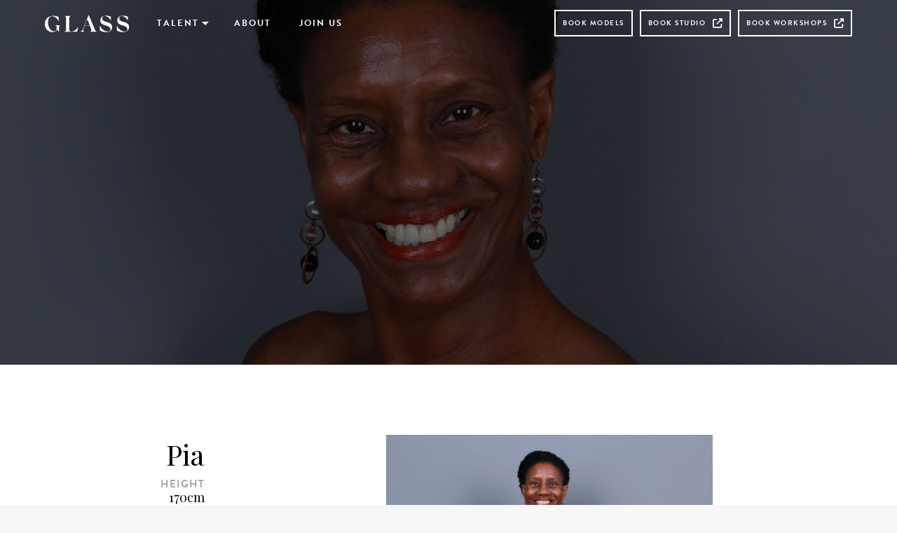

--- FILE ---
content_type: text/html; charset=UTF-8
request_url: https://glassmanagement.com.au/model/pia/
body_size: 10786
content:
<!doctype html>
<html lang="en-AU">
<head>
	<meta charset="UTF-8">
	<meta name="viewport" content="width=device-width, initial-scale=1">
	<link rel="profile" href="https://gmpg.org/xfn/11">

	<meta name='robots' content='index, follow, max-image-preview:large, max-snippet:-1, max-video-preview:-1' />

	<!-- This site is optimized with the Yoast SEO plugin v26.8 - https://yoast.com/product/yoast-seo-wordpress/ -->
	<title>Pia | Glass Management</title>
	<link rel="canonical" href="https://glassmanagement.com.au/model/pia/" />
	<meta property="og:locale" content="en_US" />
	<meta property="og:type" content="article" />
	<meta property="og:title" content="Pia | Glass Management" />
	<meta property="og:url" content="https://glassmanagement.com.au/model/pia/" />
	<meta property="og:site_name" content="Glass Management" />
	<meta property="article:modified_time" content="2026-01-09T03:19:43+00:00" />
	<meta property="og:image" content="https://glassmanagement.com.au/wp-content/uploads/2025/06/pia-683fc1211da59.jpg" />
	<meta property="og:image:width" content="800" />
	<meta property="og:image:height" content="1200" />
	<meta property="og:image:type" content="image/jpeg" />
	<meta name="twitter:card" content="summary_large_image" />
	<meta name="twitter:label1" content="Est. reading time" />
	<meta name="twitter:data1" content="1 minute" />
	<script type="application/ld+json" class="yoast-schema-graph">{"@context":"https://schema.org","@graph":[{"@type":"WebPage","@id":"https://glassmanagement.com.au/model/pia/","url":"https://glassmanagement.com.au/model/pia/","name":"Pia | Glass Management","isPartOf":{"@id":"https://glassmanagement.com.au/#website"},"primaryImageOfPage":{"@id":"https://glassmanagement.com.au/model/pia/#primaryimage"},"image":{"@id":"https://glassmanagement.com.au/model/pia/#primaryimage"},"thumbnailUrl":"https://glassmanagement.com.au/wp-content/uploads/2025/06/pia-683fc1211da59.jpg","datePublished":"2025-06-04T03:44:32+00:00","dateModified":"2026-01-09T03:19:43+00:00","breadcrumb":{"@id":"https://glassmanagement.com.au/model/pia/#breadcrumb"},"inLanguage":"en-AU","potentialAction":[{"@type":"ReadAction","target":["https://glassmanagement.com.au/model/pia/"]}]},{"@type":"ImageObject","inLanguage":"en-AU","@id":"https://glassmanagement.com.au/model/pia/#primaryimage","url":"https://glassmanagement.com.au/wp-content/uploads/2025/06/pia-683fc1211da59.jpg","contentUrl":"https://glassmanagement.com.au/wp-content/uploads/2025/06/pia-683fc1211da59.jpg","width":800,"height":1200,"caption":"Thumbnail For Pia"},{"@type":"BreadcrumbList","@id":"https://glassmanagement.com.au/model/pia/#breadcrumb","itemListElement":[{"@type":"ListItem","position":1,"name":"Home","item":"https://glassmanagement.com.au/"},{"@type":"ListItem","position":2,"name":"Pia"}]},{"@type":"WebSite","@id":"https://glassmanagement.com.au/#website","url":"https://glassmanagement.com.au/","name":"Glass Management","description":"","publisher":{"@id":"https://glassmanagement.com.au/#organization"},"potentialAction":[{"@type":"SearchAction","target":{"@type":"EntryPoint","urlTemplate":"https://glassmanagement.com.au/?s={search_term_string}"},"query-input":{"@type":"PropertyValueSpecification","valueRequired":true,"valueName":"search_term_string"}}],"inLanguage":"en-AU"},{"@type":"Organization","@id":"https://glassmanagement.com.au/#organization","name":"Glass Management","url":"https://glassmanagement.com.au/","logo":{"@type":"ImageObject","inLanguage":"en-AU","@id":"https://glassmanagement.com.au/#/schema/logo/image/","url":"https://glassmanagement.com.au/wp-content/uploads/2025/06/organization-logo.jpg","contentUrl":"https://glassmanagement.com.au/wp-content/uploads/2025/06/organization-logo.jpg","width":696,"height":696,"caption":"Glass Management"},"image":{"@id":"https://glassmanagement.com.au/#/schema/logo/image/"}}]}</script>
	<!-- / Yoast SEO plugin. -->



<link rel="alternate" type="application/rss+xml" title="Glass Management &raquo; Feed" href="https://glassmanagement.com.au/feed/" />
<link rel="alternate" type="application/rss+xml" title="Glass Management &raquo; Comments Feed" href="https://glassmanagement.com.au/comments/feed/" />
<link rel="alternate" title="oEmbed (JSON)" type="application/json+oembed" href="https://glassmanagement.com.au/wp-json/oembed/1.0/embed?url=https%3A%2F%2Fglassmanagement.com.au%2Fmodel%2Fpia%2F" />
<link rel="alternate" title="oEmbed (XML)" type="text/xml+oembed" href="https://glassmanagement.com.au/wp-json/oembed/1.0/embed?url=https%3A%2F%2Fglassmanagement.com.au%2Fmodel%2Fpia%2F&#038;format=xml" />
<style id='wp-img-auto-sizes-contain-inline-css'>
img:is([sizes=auto i],[sizes^="auto," i]){contain-intrinsic-size:3000px 1500px}
/*# sourceURL=wp-img-auto-sizes-contain-inline-css */
</style>
<style id='wp-emoji-styles-inline-css'>

	img.wp-smiley, img.emoji {
		display: inline !important;
		border: none !important;
		box-shadow: none !important;
		height: 1em !important;
		width: 1em !important;
		margin: 0 0.07em !important;
		vertical-align: -0.1em !important;
		background: none !important;
		padding: 0 !important;
	}
/*# sourceURL=wp-emoji-styles-inline-css */
</style>
<style id='wp-block-library-inline-css'>
:root{--wp-block-synced-color:#7a00df;--wp-block-synced-color--rgb:122,0,223;--wp-bound-block-color:var(--wp-block-synced-color);--wp-editor-canvas-background:#ddd;--wp-admin-theme-color:#007cba;--wp-admin-theme-color--rgb:0,124,186;--wp-admin-theme-color-darker-10:#006ba1;--wp-admin-theme-color-darker-10--rgb:0,107,160.5;--wp-admin-theme-color-darker-20:#005a87;--wp-admin-theme-color-darker-20--rgb:0,90,135;--wp-admin-border-width-focus:2px}@media (min-resolution:192dpi){:root{--wp-admin-border-width-focus:1.5px}}.wp-element-button{cursor:pointer}:root .has-very-light-gray-background-color{background-color:#eee}:root .has-very-dark-gray-background-color{background-color:#313131}:root .has-very-light-gray-color{color:#eee}:root .has-very-dark-gray-color{color:#313131}:root .has-vivid-green-cyan-to-vivid-cyan-blue-gradient-background{background:linear-gradient(135deg,#00d084,#0693e3)}:root .has-purple-crush-gradient-background{background:linear-gradient(135deg,#34e2e4,#4721fb 50%,#ab1dfe)}:root .has-hazy-dawn-gradient-background{background:linear-gradient(135deg,#faaca8,#dad0ec)}:root .has-subdued-olive-gradient-background{background:linear-gradient(135deg,#fafae1,#67a671)}:root .has-atomic-cream-gradient-background{background:linear-gradient(135deg,#fdd79a,#004a59)}:root .has-nightshade-gradient-background{background:linear-gradient(135deg,#330968,#31cdcf)}:root .has-midnight-gradient-background{background:linear-gradient(135deg,#020381,#2874fc)}:root{--wp--preset--font-size--normal:16px;--wp--preset--font-size--huge:42px}.has-regular-font-size{font-size:1em}.has-larger-font-size{font-size:2.625em}.has-normal-font-size{font-size:var(--wp--preset--font-size--normal)}.has-huge-font-size{font-size:var(--wp--preset--font-size--huge)}.has-text-align-center{text-align:center}.has-text-align-left{text-align:left}.has-text-align-right{text-align:right}.has-fit-text{white-space:nowrap!important}#end-resizable-editor-section{display:none}.aligncenter{clear:both}.items-justified-left{justify-content:flex-start}.items-justified-center{justify-content:center}.items-justified-right{justify-content:flex-end}.items-justified-space-between{justify-content:space-between}.screen-reader-text{border:0;clip-path:inset(50%);height:1px;margin:-1px;overflow:hidden;padding:0;position:absolute;width:1px;word-wrap:normal!important}.screen-reader-text:focus{background-color:#ddd;clip-path:none;color:#444;display:block;font-size:1em;height:auto;left:5px;line-height:normal;padding:15px 23px 14px;text-decoration:none;top:5px;width:auto;z-index:100000}html :where(.has-border-color){border-style:solid}html :where([style*=border-top-color]){border-top-style:solid}html :where([style*=border-right-color]){border-right-style:solid}html :where([style*=border-bottom-color]){border-bottom-style:solid}html :where([style*=border-left-color]){border-left-style:solid}html :where([style*=border-width]){border-style:solid}html :where([style*=border-top-width]){border-top-style:solid}html :where([style*=border-right-width]){border-right-style:solid}html :where([style*=border-bottom-width]){border-bottom-style:solid}html :where([style*=border-left-width]){border-left-style:solid}html :where(img[class*=wp-image-]){height:auto;max-width:100%}:where(figure){margin:0 0 1em}html :where(.is-position-sticky){--wp-admin--admin-bar--position-offset:var(--wp-admin--admin-bar--height,0px)}@media screen and (max-width:600px){html :where(.is-position-sticky){--wp-admin--admin-bar--position-offset:0px}}

/*# sourceURL=wp-block-library-inline-css */
</style><style id='global-styles-inline-css'>
:root{--wp--preset--aspect-ratio--square: 1;--wp--preset--aspect-ratio--4-3: 4/3;--wp--preset--aspect-ratio--3-4: 3/4;--wp--preset--aspect-ratio--3-2: 3/2;--wp--preset--aspect-ratio--2-3: 2/3;--wp--preset--aspect-ratio--16-9: 16/9;--wp--preset--aspect-ratio--9-16: 9/16;--wp--preset--color--black: #000000;--wp--preset--color--cyan-bluish-gray: #abb8c3;--wp--preset--color--white: #ffffff;--wp--preset--color--pale-pink: #f78da7;--wp--preset--color--vivid-red: #cf2e2e;--wp--preset--color--luminous-vivid-orange: #ff6900;--wp--preset--color--luminous-vivid-amber: #fcb900;--wp--preset--color--light-green-cyan: #7bdcb5;--wp--preset--color--vivid-green-cyan: #00d084;--wp--preset--color--pale-cyan-blue: #8ed1fc;--wp--preset--color--vivid-cyan-blue: #0693e3;--wp--preset--color--vivid-purple: #9b51e0;--wp--preset--gradient--vivid-cyan-blue-to-vivid-purple: linear-gradient(135deg,rgb(6,147,227) 0%,rgb(155,81,224) 100%);--wp--preset--gradient--light-green-cyan-to-vivid-green-cyan: linear-gradient(135deg,rgb(122,220,180) 0%,rgb(0,208,130) 100%);--wp--preset--gradient--luminous-vivid-amber-to-luminous-vivid-orange: linear-gradient(135deg,rgb(252,185,0) 0%,rgb(255,105,0) 100%);--wp--preset--gradient--luminous-vivid-orange-to-vivid-red: linear-gradient(135deg,rgb(255,105,0) 0%,rgb(207,46,46) 100%);--wp--preset--gradient--very-light-gray-to-cyan-bluish-gray: linear-gradient(135deg,rgb(238,238,238) 0%,rgb(169,184,195) 100%);--wp--preset--gradient--cool-to-warm-spectrum: linear-gradient(135deg,rgb(74,234,220) 0%,rgb(151,120,209) 20%,rgb(207,42,186) 40%,rgb(238,44,130) 60%,rgb(251,105,98) 80%,rgb(254,248,76) 100%);--wp--preset--gradient--blush-light-purple: linear-gradient(135deg,rgb(255,206,236) 0%,rgb(152,150,240) 100%);--wp--preset--gradient--blush-bordeaux: linear-gradient(135deg,rgb(254,205,165) 0%,rgb(254,45,45) 50%,rgb(107,0,62) 100%);--wp--preset--gradient--luminous-dusk: linear-gradient(135deg,rgb(255,203,112) 0%,rgb(199,81,192) 50%,rgb(65,88,208) 100%);--wp--preset--gradient--pale-ocean: linear-gradient(135deg,rgb(255,245,203) 0%,rgb(182,227,212) 50%,rgb(51,167,181) 100%);--wp--preset--gradient--electric-grass: linear-gradient(135deg,rgb(202,248,128) 0%,rgb(113,206,126) 100%);--wp--preset--gradient--midnight: linear-gradient(135deg,rgb(2,3,129) 0%,rgb(40,116,252) 100%);--wp--preset--font-size--small: 13px;--wp--preset--font-size--medium: 20px;--wp--preset--font-size--large: 36px;--wp--preset--font-size--x-large: 42px;--wp--preset--spacing--20: 0.44rem;--wp--preset--spacing--30: 0.67rem;--wp--preset--spacing--40: 1rem;--wp--preset--spacing--50: 1.5rem;--wp--preset--spacing--60: 2.25rem;--wp--preset--spacing--70: 3.38rem;--wp--preset--spacing--80: 5.06rem;--wp--preset--shadow--natural: 6px 6px 9px rgba(0, 0, 0, 0.2);--wp--preset--shadow--deep: 12px 12px 50px rgba(0, 0, 0, 0.4);--wp--preset--shadow--sharp: 6px 6px 0px rgba(0, 0, 0, 0.2);--wp--preset--shadow--outlined: 6px 6px 0px -3px rgb(255, 255, 255), 6px 6px rgb(0, 0, 0);--wp--preset--shadow--crisp: 6px 6px 0px rgb(0, 0, 0);}:where(.is-layout-flex){gap: 0.5em;}:where(.is-layout-grid){gap: 0.5em;}body .is-layout-flex{display: flex;}.is-layout-flex{flex-wrap: wrap;align-items: center;}.is-layout-flex > :is(*, div){margin: 0;}body .is-layout-grid{display: grid;}.is-layout-grid > :is(*, div){margin: 0;}:where(.wp-block-columns.is-layout-flex){gap: 2em;}:where(.wp-block-columns.is-layout-grid){gap: 2em;}:where(.wp-block-post-template.is-layout-flex){gap: 1.25em;}:where(.wp-block-post-template.is-layout-grid){gap: 1.25em;}.has-black-color{color: var(--wp--preset--color--black) !important;}.has-cyan-bluish-gray-color{color: var(--wp--preset--color--cyan-bluish-gray) !important;}.has-white-color{color: var(--wp--preset--color--white) !important;}.has-pale-pink-color{color: var(--wp--preset--color--pale-pink) !important;}.has-vivid-red-color{color: var(--wp--preset--color--vivid-red) !important;}.has-luminous-vivid-orange-color{color: var(--wp--preset--color--luminous-vivid-orange) !important;}.has-luminous-vivid-amber-color{color: var(--wp--preset--color--luminous-vivid-amber) !important;}.has-light-green-cyan-color{color: var(--wp--preset--color--light-green-cyan) !important;}.has-vivid-green-cyan-color{color: var(--wp--preset--color--vivid-green-cyan) !important;}.has-pale-cyan-blue-color{color: var(--wp--preset--color--pale-cyan-blue) !important;}.has-vivid-cyan-blue-color{color: var(--wp--preset--color--vivid-cyan-blue) !important;}.has-vivid-purple-color{color: var(--wp--preset--color--vivid-purple) !important;}.has-black-background-color{background-color: var(--wp--preset--color--black) !important;}.has-cyan-bluish-gray-background-color{background-color: var(--wp--preset--color--cyan-bluish-gray) !important;}.has-white-background-color{background-color: var(--wp--preset--color--white) !important;}.has-pale-pink-background-color{background-color: var(--wp--preset--color--pale-pink) !important;}.has-vivid-red-background-color{background-color: var(--wp--preset--color--vivid-red) !important;}.has-luminous-vivid-orange-background-color{background-color: var(--wp--preset--color--luminous-vivid-orange) !important;}.has-luminous-vivid-amber-background-color{background-color: var(--wp--preset--color--luminous-vivid-amber) !important;}.has-light-green-cyan-background-color{background-color: var(--wp--preset--color--light-green-cyan) !important;}.has-vivid-green-cyan-background-color{background-color: var(--wp--preset--color--vivid-green-cyan) !important;}.has-pale-cyan-blue-background-color{background-color: var(--wp--preset--color--pale-cyan-blue) !important;}.has-vivid-cyan-blue-background-color{background-color: var(--wp--preset--color--vivid-cyan-blue) !important;}.has-vivid-purple-background-color{background-color: var(--wp--preset--color--vivid-purple) !important;}.has-black-border-color{border-color: var(--wp--preset--color--black) !important;}.has-cyan-bluish-gray-border-color{border-color: var(--wp--preset--color--cyan-bluish-gray) !important;}.has-white-border-color{border-color: var(--wp--preset--color--white) !important;}.has-pale-pink-border-color{border-color: var(--wp--preset--color--pale-pink) !important;}.has-vivid-red-border-color{border-color: var(--wp--preset--color--vivid-red) !important;}.has-luminous-vivid-orange-border-color{border-color: var(--wp--preset--color--luminous-vivid-orange) !important;}.has-luminous-vivid-amber-border-color{border-color: var(--wp--preset--color--luminous-vivid-amber) !important;}.has-light-green-cyan-border-color{border-color: var(--wp--preset--color--light-green-cyan) !important;}.has-vivid-green-cyan-border-color{border-color: var(--wp--preset--color--vivid-green-cyan) !important;}.has-pale-cyan-blue-border-color{border-color: var(--wp--preset--color--pale-cyan-blue) !important;}.has-vivid-cyan-blue-border-color{border-color: var(--wp--preset--color--vivid-cyan-blue) !important;}.has-vivid-purple-border-color{border-color: var(--wp--preset--color--vivid-purple) !important;}.has-vivid-cyan-blue-to-vivid-purple-gradient-background{background: var(--wp--preset--gradient--vivid-cyan-blue-to-vivid-purple) !important;}.has-light-green-cyan-to-vivid-green-cyan-gradient-background{background: var(--wp--preset--gradient--light-green-cyan-to-vivid-green-cyan) !important;}.has-luminous-vivid-amber-to-luminous-vivid-orange-gradient-background{background: var(--wp--preset--gradient--luminous-vivid-amber-to-luminous-vivid-orange) !important;}.has-luminous-vivid-orange-to-vivid-red-gradient-background{background: var(--wp--preset--gradient--luminous-vivid-orange-to-vivid-red) !important;}.has-very-light-gray-to-cyan-bluish-gray-gradient-background{background: var(--wp--preset--gradient--very-light-gray-to-cyan-bluish-gray) !important;}.has-cool-to-warm-spectrum-gradient-background{background: var(--wp--preset--gradient--cool-to-warm-spectrum) !important;}.has-blush-light-purple-gradient-background{background: var(--wp--preset--gradient--blush-light-purple) !important;}.has-blush-bordeaux-gradient-background{background: var(--wp--preset--gradient--blush-bordeaux) !important;}.has-luminous-dusk-gradient-background{background: var(--wp--preset--gradient--luminous-dusk) !important;}.has-pale-ocean-gradient-background{background: var(--wp--preset--gradient--pale-ocean) !important;}.has-electric-grass-gradient-background{background: var(--wp--preset--gradient--electric-grass) !important;}.has-midnight-gradient-background{background: var(--wp--preset--gradient--midnight) !important;}.has-small-font-size{font-size: var(--wp--preset--font-size--small) !important;}.has-medium-font-size{font-size: var(--wp--preset--font-size--medium) !important;}.has-large-font-size{font-size: var(--wp--preset--font-size--large) !important;}.has-x-large-font-size{font-size: var(--wp--preset--font-size--x-large) !important;}
/*# sourceURL=global-styles-inline-css */
</style>

<style id='classic-theme-styles-inline-css'>
/*! This file is auto-generated */
.wp-block-button__link{color:#fff;background-color:#32373c;border-radius:9999px;box-shadow:none;text-decoration:none;padding:calc(.667em + 2px) calc(1.333em + 2px);font-size:1.125em}.wp-block-file__button{background:#32373c;color:#fff;text-decoration:none}
/*# sourceURL=/wp-includes/css/classic-themes.min.css */
</style>
<link rel='stylesheet' id='glass-management-style-css' href='https://glassmanagement.com.au/wp-content/themes/glass-management/style.css?ver=1.0.0' media='all' />
<link rel='stylesheet' id='custom-css' href='https://glassmanagement.com.au/wp-content/themes/glass-management/assets/css/custom.css?ver=1769237944' media='all' />
<script src="https://glassmanagement.com.au/wp-includes/js/jquery/jquery.min.js?ver=3.7.1" id="jquery-core-js"></script>
<script src="https://glassmanagement.com.au/wp-includes/js/jquery/jquery-migrate.min.js?ver=3.4.1" id="jquery-migrate-js"></script>
<link rel="https://api.w.org/" href="https://glassmanagement.com.au/wp-json/" /><link rel="alternate" title="JSON" type="application/json" href="https://glassmanagement.com.au/wp-json/wp/v2/model/11131" /><link rel="EditURI" type="application/rsd+xml" title="RSD" href="https://glassmanagement.com.au/xmlrpc.php?rsd" />
<meta name="generator" content="WordPress 6.9" />
<link rel='shortlink' href='https://glassmanagement.com.au/?p=11131' />
<script type="text/javascript" async="" src="https://www.google-analytics.com/analytics.js"></script>
<script type="text/javascript" async="" src="https://www.googletagmanager.com/gtag/js?id=G-C5E871WG1K&amp;cx=c&amp;gtm=457e56n0h2za200&amp;tag_exp=101509157~103116026~103200004~103233427~103351869~103351871~104684204~104684207~104718208"></script>
<script data-react-helmet="true">
      window.dataLayer = window.dataLayer || [];
      function gtag(){dataLayer.push(arguments);}
      gtag('js', new Date());
      gtag('config', 'UA-112691145-27');
</script>
<script async="true" src="https://www.googletagmanager.com/gtag/js?id=UA-112691145-27" data-react-helmet="true"></script>    <script>
      if ('serviceWorker' in navigator) {
        navigator.serviceWorker.getRegistrations().then(function(registrations) {
          for (let registration of registrations) {
            if (registration.active && registration.active.scriptURL.includes('sw.js')) {
              console.log('Unregistering old Gatsby sw.js');
              registration.unregister().then(function(success) {
                console.log('Service worker unregistered:', success);
                window.location.reload();
              });
            }
          }
        });
      }
    </script>
    <link rel="icon" href="https://glassmanagement.com.au/wp-content/uploads/2025/06/favicon-150x150.jpg" sizes="32x32" />
<link rel="icon" href="https://glassmanagement.com.au/wp-content/uploads/2025/06/favicon-300x300.jpg" sizes="192x192" />
<link rel="apple-touch-icon" href="https://glassmanagement.com.au/wp-content/uploads/2025/06/favicon-300x300.jpg" />
<meta name="msapplication-TileImage" content="https://glassmanagement.com.au/wp-content/uploads/2025/06/favicon-300x300.jpg" />
<meta name="generator" content="WP Rocket 3.19.0.1" data-wpr-features="wpr_preload_links wpr_desktop" /></head>
<body class="wp-singular model-template-default single single-model postid-11131 wp-theme-glass-management glass-management">
<header data-rocket-location-hash="a958a4e02512def1962799edcb763194">
	<nav class="nav  ">
		<div class="nav--container container">
			<a aria-current="page" class="" href="/">
				<div class="Logo" style="background-image: url('https://glassmanagement.com.au/wp-content/themes/glass-management/assets/images/glassmanagement-logo-onBlack-RGB.svg')"></div>
			</a>
			<a aria-current="page" class="" href="/">
				<div class="Logo LogoScroll" style="background-image:url('https://glassmanagement.com.au/wp-content/themes/glass-management/assets/images/glassmanagement-logo-onWhite-RGB.svg')"></div>
			</a>
			<nav>
				<div class="menu-header-menu-container"><ul id="menu-header-menu" class="menu"><li id="menu-item-148" class="mobile-only menu-item menu-item-type-post_type menu-item-object-page menu-item-home menu-item-148"><a href="https://glassmanagement.com.au/">Home</a></li>
<li id="menu-item-144" class="menu-item menu-item-type-custom menu-item-object-custom menu-item-has-children menu-item-144"><a>Talent</a>
<ul class="sub-menu">
	<li id="menu-item-210" class="menu-item menu-item-type-taxonomy menu-item-object-model_category menu-item-210"><a href="https://glassmanagement.com.au/models/women/">Women</a></li>
	<li id="menu-item-209" class="menu-item menu-item-type-taxonomy menu-item-object-model_category menu-item-209"><a href="https://glassmanagement.com.au/models/men/">Men</a></li>
	<li id="menu-item-207" class="menu-item menu-item-type-taxonomy menu-item-object-model_category menu-item-207"><a href="https://glassmanagement.com.au/models/girls/">Girls</a></li>
	<li id="menu-item-202" class="menu-item menu-item-type-taxonomy menu-item-object-model_category menu-item-202"><a href="https://glassmanagement.com.au/models/boys/">Boys</a></li>
	<li id="menu-item-205" class="menu-item menu-item-type-taxonomy menu-item-object-model_category menu-item-205"><a href="https://glassmanagement.com.au/models/emerging/">Emerging</a></li>
	<li id="menu-item-13056" class="menu-item menu-item-type-taxonomy menu-item-object-model_category menu-item-13056"><a href="https://glassmanagement.com.au/models/classic-women/">Classic Women</a></li>
	<li id="menu-item-203" class="menu-item menu-item-type-taxonomy menu-item-object-model_category menu-item-203"><a href="https://glassmanagement.com.au/models/classic-men/">Classic Men</a></li>
	<li id="menu-item-206" class="menu-item menu-item-type-taxonomy menu-item-object-model_category menu-item-206"><a href="https://glassmanagement.com.au/models/family/">Family</a></li>
	<li id="menu-item-201" class="menu-item menu-item-type-taxonomy menu-item-object-model_category menu-item-201"><a href="https://glassmanagement.com.au/models/actors/">Actors</a></li>
	<li id="menu-item-208" class="menu-item menu-item-type-taxonomy menu-item-object-model_category menu-item-208"><a href="https://glassmanagement.com.au/models/mature/">Mature</a></li>
	<li id="menu-item-204" class="menu-item menu-item-type-taxonomy menu-item-object-model_category menu-item-204"><a href="https://glassmanagement.com.au/models/commercial-faces/">Commercial Faces</a></li>
</ul>
</li>
<li id="menu-item-147" class="menu-item menu-item-type-post_type menu-item-object-page menu-item-147"><a href="https://glassmanagement.com.au/about/">About</a></li>
<li id="menu-item-13054" class="menu-item menu-item-type-post_type menu-item-object-page menu-item-13054"><a href="https://glassmanagement.com.au/join-us/">Join Us</a></li>
</ul></div>			</nav>
			<div class="client-nav">
										<a class="button" href="https://glassmanagement.com.au/contact/" target="_self">Book Models </a>
										<a class="button" href="https://glassstudios.com.au" target="_blank">Book Studio <svg xmlns="http://www.w3.org/2000/svg" viewBox="0 0 512 512"><!--!Font Awesome Free 6.7.2 by @fontawesome - https://fontawesome.com License - https://fontawesome.com/license/free Copyright 2025 Fonticons, Inc.--><path d="M352 0c-12.9 0-24.6 7.8-29.6 19.8s-2.2 25.7 6.9 34.9L370.7 96 201.4 265.4c-12.5 12.5-12.5 32.8 0 45.3s32.8 12.5 45.3 0L416 141.3l41.4 41.4c9.2 9.2 22.9 11.9 34.9 6.9s19.8-16.6 19.8-29.6l0-128c0-17.7-14.3-32-32-32L352 0zM80 32C35.8 32 0 67.8 0 112L0 432c0 44.2 35.8 80 80 80l320 0c44.2 0 80-35.8 80-80l0-112c0-17.7-14.3-32-32-32s-32 14.3-32 32l0 112c0 8.8-7.2 16-16 16L80 448c-8.8 0-16-7.2-16-16l0-320c0-8.8 7.2-16 16-16l112 0c17.7 0 32-14.3 32-32s-14.3-32-32-32L80 32z"/></svg></a>
										<a class="button" href="https://glassstudios.com.au/whats-happening/" target="_blank">Book Workshops <svg xmlns="http://www.w3.org/2000/svg" viewBox="0 0 512 512"><!--!Font Awesome Free 6.7.2 by @fontawesome - https://fontawesome.com License - https://fontawesome.com/license/free Copyright 2025 Fonticons, Inc.--><path d="M352 0c-12.9 0-24.6 7.8-29.6 19.8s-2.2 25.7 6.9 34.9L370.7 96 201.4 265.4c-12.5 12.5-12.5 32.8 0 45.3s32.8 12.5 45.3 0L416 141.3l41.4 41.4c9.2 9.2 22.9 11.9 34.9 6.9s19.8-16.6 19.8-29.6l0-128c0-17.7-14.3-32-32-32L352 0zM80 32C35.8 32 0 67.8 0 112L0 432c0 44.2 35.8 80 80 80l320 0c44.2 0 80-35.8 80-80l0-112c0-17.7-14.3-32-32-32s-32 14.3-32 32l0 112c0 8.8-7.2 16-16 16L80 448c-8.8 0-16-7.2-16-16l0-320c0-8.8 7.2-16 16-16l112 0c17.7 0 32-14.3 32-32s-14.3-32-32-32L80 32z"/></svg></a>
							</div>
			<div id="mobile-menu">
				<span></span>
				<span></span>
				<span></span>
			</div>
		</div>
	</nav>
</header>

<div data-rocket-location-hash="8962aa7ed0c7db61c87c0ea9610e8ff1" class="single-model">
            <div data-rocket-location-hash="e08f538d10a465d28fc7a6a492370c51" class="glass-management">
    <div data-rocket-location-hash="9926538dd097416694482ef851047ade" class="Pia">
        <section class="section--banner relative undefined">
            <div class="BackgroundImage absolute test" style="background-image: url(https://glassmanagement.com.au/wp-content/uploads/2025/06/pia-683fc1223b988.jpg); background-size: cover;"></div>
                <div class="container relative">
                                    </div>
        </section>
    </div>
</div>
    <div data-rocket-location-hash="d9ed7632ccd29d012ea2fc3dd9898b68" class="glass-management">
        <div data-rocket-location-hash="15b4378f8b16bbe8537e8801e9a70586" class="Pia">
            <section class="section--model-profile">
                <div data-rocket-location-hash="e6eb6fcccd8ab4e0754c54f80a5d14c0" class="container">
                                        <div class="section--model-profile-info">
                        <h2>Pia</h2>
                                                                            <div class="section--model-profile-spec-info">
                                                                    <div class="section--model-profile-spec-info-item">
                                        <p class="spec-title title">Height</p>
                                        <p class="spec-content">170cm</p>
                                    </div>
                                                                                                    <div class="section--model-profile-spec-info-item">
                                        <p class="spec-title title">
                                                                                        Bust
                                                                                    </p>
                                        <p class="spec-content">94cm</p>
                                    </div>
                                                                                                    <div class="section--model-profile-spec-info-item">
                                        <p class="spec-title title">Waist</p>
                                        <p class="spec-content">79cm</p>
                                    </div>
                                                                                                    <div class="section--model-profile-spec-info-item">
                                        <p class="spec-title title">Hips</p>
                                        <p class="spec-content">109cm</p>
                                    </div>
                                                                                                    <div class="section--model-profile-spec-info-item">
                                        <p class="spec-title title">Size</p>
                                        <p class="spec-content">12</p>
                                    </div>
                                                                                                    <div class="section--model-profile-spec-info-item">
                                        <p class="spec-title title">Shoe Size</p>
                                        <p class="spec-content">8/9</p>
                                    </div>
                                                                                                    <div class="section--model-profile-spec-info-item">
                                        <p class="spec-title title">Hair</p>
                                        <p class="spec-content">Brown</p>
                                    </div>
                                                                                                    <div class="section--model-profile-spec-info-item">
                                        <p class="spec-title title">Eyes</p>
                                        <p class="spec-content">Brown</p>
                                    </div>
                                                            </div>
                                            </div>
                                        <div class="section--model-profile-images">
                        <div class="portfolio-images-slider">
                                                                                            <div class="section--model-profile-slide active">
                                    <div class="BackgroundImage absolute undefined" style="background-image: url(https://glassmanagement.com.au/wp-content/uploads/2025/06/pia-portfolio-0-683fc123ecfbe-1023x1536.jpg); background-size: cover;"></div>
                                </div>
                                                    </div>
                        <div class="profile-images-nav">
                                                            <div class="section--model-profile-nav-slide active">
                                    <div class="BackgroundImage absolute undefined" style="background-image: url(https://glassmanagement.com.au/wp-content/uploads/2025/06/pia-portfolio-0-683fc123ecfbe-768x1153.jpg); background-size: cover;"></div>
                                </div>
                                                            <div class="section--model-profile-nav-slide ">
                                    <div class="BackgroundImage absolute undefined" style="background-image: url(https://glassmanagement.com.au/wp-content/uploads/2025/06/pia-portfolio-1-683fc1244d400-768x1153.jpg); background-size: cover;"></div>
                                </div>
                                                            <div class="section--model-profile-nav-slide ">
                                    <div class="BackgroundImage absolute undefined" style="background-image: url(https://glassmanagement.com.au/wp-content/uploads/2025/06/pia-portfolio-2-683fc124b14df-768x1153.jpg); background-size: cover;"></div>
                                </div>
                                                            <div class="section--model-profile-nav-slide ">
                                    <div class="BackgroundImage absolute undefined" style="background-image: url(https://glassmanagement.com.au/wp-content/uploads/2025/06/pia-portfolio-3-683fc12515593-768x1153.jpg); background-size: cover;"></div>
                                </div>
                                                            <div class="section--model-profile-nav-slide ">
                                    <div class="BackgroundImage absolute undefined" style="background-image: url(https://glassmanagement.com.au/wp-content/uploads/2025/06/pia-portfolio-4-683fc1256a76e-768x512.jpg); background-size: cover;"></div>
                                </div>
                                                            <div class="section--model-profile-nav-slide ">
                                    <div class="BackgroundImage absolute undefined" style="background-image: url(https://glassmanagement.com.au/wp-content/uploads/2025/06/pia-portfolio-5-683fc1258ade3-768x1153.jpg); background-size: cover;"></div>
                                </div>
                                                            <div class="section--model-profile-nav-slide ">
                                    <div class="BackgroundImage absolute undefined" style="background-image: url(https://glassmanagement.com.au/wp-content/uploads/2025/06/pia-portfolio-6-683fc125e02bf-768x1148.jpg); background-size: cover;"></div>
                                </div>
                                                            <div class="section--model-profile-nav-slide ">
                                    <div class="BackgroundImage absolute undefined" style="background-image: url(https://glassmanagement.com.au/wp-content/uploads/2025/06/pia-portfolio-7-683fc126421b3-768x1148.jpg); background-size: cover;"></div>
                                </div>
                                                    </div>
                        <div class="navigation"><span class="nav-link">←</span><span class="nav-link">→</span></div>
                    </div>
                                    </div>
            </section>
        </div>
    </div>
    </div>

<footer data-rocket-location-hash="1c3fc054718431205a256e7773c31efd" class="footer">
    <div data-rocket-location-hash="1ded919732da144e02a015d2156ecef5" class="container">
        <div data-rocket-location-hash="b8ca8fe526d00a7c46d4fcc4a0665a01" class="footer--col-right">
                            <h1>Commercial Modelling, Talent & Acting Agency</h1>
                        <div class="footer--nav-items">
				<div class="menu-footer-menu-container"><ul id="menu-footer-menu" class="menu"><li id="menu-item-149" class="menu-item menu-item-type-post_type menu-item-object-page menu-item-149"><a href="https://glassmanagement.com.au/join-us/">Become a Model</a></li>
<li id="menu-item-151" class="menu-item menu-item-type-post_type menu-item-object-page menu-item-151"><a href="https://glassmanagement.com.au/faqs/">FAQ</a></li>
<li id="menu-item-152" class="menu-item menu-item-type-post_type menu-item-object-page menu-item-152"><a href="https://glassmanagement.com.au/contact/">Book Models</a></li>
<li id="menu-item-153" class="menu-item menu-item-type-post_type menu-item-object-page menu-item-153"><a href="https://glassmanagement.com.au/contact/">Get in Touch</a></li>
<li id="menu-item-154" class="menu-item menu-item-type-post_type menu-item-object-page menu-item-154"><a href="https://glassmanagement.com.au/terms-conditions/">Terms &amp; Conditions</a></li>
<li id="menu-item-155" class="menu-item menu-item-type-custom menu-item-object-custom menu-item-155"><a href="https://glassstudios.com.au/">Hire Our Studio</a></li>
</ul></div>            </div>
        </div>
    </div>
    <div data-rocket-location-hash="733bac983ce62df6b3dda5c7f03cedff" class="footer--bottom">
        <div class="container">
            <p>Copyright 2026 Glass Management</p>
            <div class="footer--social-media">
                <a href="https://www.facebook.com/glassmanagement.com.au" target="_blank" rel="noopener noreferrer">
                    <svg aria-hidden="true" data-prefix="fab" data-icon="facebook-f" role="img" xmlns="http://www.w3.org/2000/svg" viewBox="0 0 264 512" data-fa-i2svg="">
                        <path fill="currentColor" d="M76.7 512V283H0v-91h76.7v-71.7C76.7 42.4 124.3 0 193.8 0c33.3 0 61.9 2.5 70.2 3.6V85h-48.2c-37.8 0-45.1 18-45.1 44.3V192H256l-11.7 91h-73.6v229"></path>
                    </svg>
                </a>
                <a href="https://www.instagram.com/glass__management/" target="_blank" rel="noopener noreferrer">
                    <svg aria-hidden="true" data-prefix="fab" data-icon="instagram" role="img" viewBox="0 0 448 512" data-fa-i2svg="">
                        <path fill="currentColor" d="M224.1 141c-63.6 0-114.9 51.3-114.9 114.9s51.3 114.9 114.9 114.9S339 319.5 339 255.9 287.7 141 224.1 141zm0 189.6c-41.1 0-74.7-33.5-74.7-74.7s33.5-74.7 74.7-74.7 74.7 33.5 74.7 74.7-33.6 74.7-74.7 74.7zm146.4-194.3c0 14.9-12 26.8-26.8 26.8-14.9 0-26.8-12-26.8-26.8s12-26.8 26.8-26.8 26.8 12 26.8 26.8zm76.1 27.2c-1.7-35.9-9.9-67.7-36.2-93.9-26.2-26.2-58-34.4-93.9-36.2-37-2.1-147.9-2.1-184.9 0-35.8 1.7-67.6 9.9-93.9 36.1s-34.4 58-36.2 93.9c-2.1 37-2.1 147.9 0 184.9 1.7 35.9 9.9 67.7 36.2 93.9s58 34.4 93.9 36.2c37 2.1 147.9 2.1 184.9 0 35.9-1.7 67.7-9.9 93.9-36.2 26.2-26.2 34.4-58 36.2-93.9 2.1-37 2.1-147.8 0-184.8zM398.8 388c-7.8 19.6-22.9 34.7-42.6 42.6-29.5 11.7-99.5 9-132.1 9s-102.7 2.6-132.1-9c-19.6-7.8-34.7-22.9-42.6-42.6-11.7-29.5-9-99.5-9-132.1s-2.6-102.7 9-132.1c7.8-19.6 22.9-34.7 42.6-42.6 29.5-11.7 99.5-9 132.1-9s102.7-2.6 132.1 9c19.6 7.8 34.7 22.9 42.6 42.6 11.7 29.5 9 99.5 9 132.1s2.7 102.7-9 132.1z"></path>
                    </svg>
                </a>
            </div>
            <p>
                <a href="https://thriveweb.com.au/" title="Web Design Gold Coast" target="_blank">Web Design Gold Coast</a>
                <!-- -->
                - THRIVE
            </p>
        </div>
    </div>
</footer>

<script type="speculationrules">
{"prefetch":[{"source":"document","where":{"and":[{"href_matches":"/*"},{"not":{"href_matches":["/wp-*.php","/wp-admin/*","/wp-content/uploads/*","/wp-content/*","/wp-content/plugins/*","/wp-content/themes/glass-management/*","/*\\?(.+)"]}},{"not":{"selector_matches":"a[rel~=\"nofollow\"]"}},{"not":{"selector_matches":".no-prefetch, .no-prefetch a"}}]},"eagerness":"conservative"}]}
</script>
<script id="rocket-browser-checker-js-after">
"use strict";var _createClass=function(){function defineProperties(target,props){for(var i=0;i<props.length;i++){var descriptor=props[i];descriptor.enumerable=descriptor.enumerable||!1,descriptor.configurable=!0,"value"in descriptor&&(descriptor.writable=!0),Object.defineProperty(target,descriptor.key,descriptor)}}return function(Constructor,protoProps,staticProps){return protoProps&&defineProperties(Constructor.prototype,protoProps),staticProps&&defineProperties(Constructor,staticProps),Constructor}}();function _classCallCheck(instance,Constructor){if(!(instance instanceof Constructor))throw new TypeError("Cannot call a class as a function")}var RocketBrowserCompatibilityChecker=function(){function RocketBrowserCompatibilityChecker(options){_classCallCheck(this,RocketBrowserCompatibilityChecker),this.passiveSupported=!1,this._checkPassiveOption(this),this.options=!!this.passiveSupported&&options}return _createClass(RocketBrowserCompatibilityChecker,[{key:"_checkPassiveOption",value:function(self){try{var options={get passive(){return!(self.passiveSupported=!0)}};window.addEventListener("test",null,options),window.removeEventListener("test",null,options)}catch(err){self.passiveSupported=!1}}},{key:"initRequestIdleCallback",value:function(){!1 in window&&(window.requestIdleCallback=function(cb){var start=Date.now();return setTimeout(function(){cb({didTimeout:!1,timeRemaining:function(){return Math.max(0,50-(Date.now()-start))}})},1)}),!1 in window&&(window.cancelIdleCallback=function(id){return clearTimeout(id)})}},{key:"isDataSaverModeOn",value:function(){return"connection"in navigator&&!0===navigator.connection.saveData}},{key:"supportsLinkPrefetch",value:function(){var elem=document.createElement("link");return elem.relList&&elem.relList.supports&&elem.relList.supports("prefetch")&&window.IntersectionObserver&&"isIntersecting"in IntersectionObserverEntry.prototype}},{key:"isSlowConnection",value:function(){return"connection"in navigator&&"effectiveType"in navigator.connection&&("2g"===navigator.connection.effectiveType||"slow-2g"===navigator.connection.effectiveType)}}]),RocketBrowserCompatibilityChecker}();
//# sourceURL=rocket-browser-checker-js-after
</script>
<script id="rocket-preload-links-js-extra">
var RocketPreloadLinksConfig = {"excludeUris":"/(?:.+/)?feed(?:/(?:.+/?)?)?$|/(?:.+/)?embed/|/(index.php/)?(.*)wp-json(/.*|$)|/refer/|/go/|/recommend/|/recommends/","usesTrailingSlash":"1","imageExt":"jpg|jpeg|gif|png|tiff|bmp|webp|avif|pdf|doc|docx|xls|xlsx|php","fileExt":"jpg|jpeg|gif|png|tiff|bmp|webp|avif|pdf|doc|docx|xls|xlsx|php|html|htm","siteUrl":"https://glassmanagement.com.au","onHoverDelay":"100","rateThrottle":"3"};
//# sourceURL=rocket-preload-links-js-extra
</script>
<script id="rocket-preload-links-js-after">
(function() {
"use strict";var r="function"==typeof Symbol&&"symbol"==typeof Symbol.iterator?function(e){return typeof e}:function(e){return e&&"function"==typeof Symbol&&e.constructor===Symbol&&e!==Symbol.prototype?"symbol":typeof e},e=function(){function i(e,t){for(var n=0;n<t.length;n++){var i=t[n];i.enumerable=i.enumerable||!1,i.configurable=!0,"value"in i&&(i.writable=!0),Object.defineProperty(e,i.key,i)}}return function(e,t,n){return t&&i(e.prototype,t),n&&i(e,n),e}}();function i(e,t){if(!(e instanceof t))throw new TypeError("Cannot call a class as a function")}var t=function(){function n(e,t){i(this,n),this.browser=e,this.config=t,this.options=this.browser.options,this.prefetched=new Set,this.eventTime=null,this.threshold=1111,this.numOnHover=0}return e(n,[{key:"init",value:function(){!this.browser.supportsLinkPrefetch()||this.browser.isDataSaverModeOn()||this.browser.isSlowConnection()||(this.regex={excludeUris:RegExp(this.config.excludeUris,"i"),images:RegExp(".("+this.config.imageExt+")$","i"),fileExt:RegExp(".("+this.config.fileExt+")$","i")},this._initListeners(this))}},{key:"_initListeners",value:function(e){-1<this.config.onHoverDelay&&document.addEventListener("mouseover",e.listener.bind(e),e.listenerOptions),document.addEventListener("mousedown",e.listener.bind(e),e.listenerOptions),document.addEventListener("touchstart",e.listener.bind(e),e.listenerOptions)}},{key:"listener",value:function(e){var t=e.target.closest("a"),n=this._prepareUrl(t);if(null!==n)switch(e.type){case"mousedown":case"touchstart":this._addPrefetchLink(n);break;case"mouseover":this._earlyPrefetch(t,n,"mouseout")}}},{key:"_earlyPrefetch",value:function(t,e,n){var i=this,r=setTimeout(function(){if(r=null,0===i.numOnHover)setTimeout(function(){return i.numOnHover=0},1e3);else if(i.numOnHover>i.config.rateThrottle)return;i.numOnHover++,i._addPrefetchLink(e)},this.config.onHoverDelay);t.addEventListener(n,function e(){t.removeEventListener(n,e,{passive:!0}),null!==r&&(clearTimeout(r),r=null)},{passive:!0})}},{key:"_addPrefetchLink",value:function(i){return this.prefetched.add(i.href),new Promise(function(e,t){var n=document.createElement("link");n.rel="prefetch",n.href=i.href,n.onload=e,n.onerror=t,document.head.appendChild(n)}).catch(function(){})}},{key:"_prepareUrl",value:function(e){if(null===e||"object"!==(void 0===e?"undefined":r(e))||!1 in e||-1===["http:","https:"].indexOf(e.protocol))return null;var t=e.href.substring(0,this.config.siteUrl.length),n=this._getPathname(e.href,t),i={original:e.href,protocol:e.protocol,origin:t,pathname:n,href:t+n};return this._isLinkOk(i)?i:null}},{key:"_getPathname",value:function(e,t){var n=t?e.substring(this.config.siteUrl.length):e;return n.startsWith("/")||(n="/"+n),this._shouldAddTrailingSlash(n)?n+"/":n}},{key:"_shouldAddTrailingSlash",value:function(e){return this.config.usesTrailingSlash&&!e.endsWith("/")&&!this.regex.fileExt.test(e)}},{key:"_isLinkOk",value:function(e){return null!==e&&"object"===(void 0===e?"undefined":r(e))&&(!this.prefetched.has(e.href)&&e.origin===this.config.siteUrl&&-1===e.href.indexOf("?")&&-1===e.href.indexOf("#")&&!this.regex.excludeUris.test(e.href)&&!this.regex.images.test(e.href))}}],[{key:"run",value:function(){"undefined"!=typeof RocketPreloadLinksConfig&&new n(new RocketBrowserCompatibilityChecker({capture:!0,passive:!0}),RocketPreloadLinksConfig).init()}}]),n}();t.run();
}());

//# sourceURL=rocket-preload-links-js-after
</script>
<script src="https://glassmanagement.com.au/wp-content/themes/glass-management/js/navigation.js?ver=1.0.0" id="glass-management-navigation-js"></script>
<script src="https://glassmanagement.com.au/wp-content/themes/glass-management/assets/js/custom.js?ver=1.0.0" id="custom-js"></script>

<script>var rocket_beacon_data = {"ajax_url":"https:\/\/glassmanagement.com.au\/wp-admin\/admin-ajax.php","nonce":"675bbc0076","url":"https:\/\/glassmanagement.com.au\/model\/pia","is_mobile":false,"width_threshold":1600,"height_threshold":700,"delay":500,"debug":null,"status":{"atf":true,"lrc":true,"preconnect_external_domain":true},"elements":"img, video, picture, p, main, div, li, svg, section, header, span","lrc_threshold":1800,"preconnect_external_domain_elements":["link","script","iframe"],"preconnect_external_domain_exclusions":["static.cloudflareinsights.com","rel=\"profile\"","rel=\"preconnect\"","rel=\"dns-prefetch\"","rel=\"icon\""]}</script><script data-name="wpr-wpr-beacon" src='https://glassmanagement.com.au/wp-content/plugins/wp-rocket/assets/js/wpr-beacon.min.js' async></script></body>
</html>

<!-- This website is like a Rocket, isn't it? Performance optimized by WP Rocket. Learn more: https://wp-rocket.me - Debug: cached@1769237944 -->

--- FILE ---
content_type: text/css; charset=utf-8
request_url: https://glassmanagement.com.au/wp-content/themes/glass-management/assets/css/custom.css?ver=1769237944
body_size: 17196
content:
@import url(https://use.typekit.net/run0bca.css);@import url(https://fonts.googleapis.com/css?family=Playfair+Display:400,700,900);

@media screen and (max-width: 600px) {
    #wpadminbar {
        position: fixed;
        top: 0;
    }
}
.glass-management .section--join-us {
    padding: 12rem 0 8rem
}

.glass-management .section--join-us .container {
display: -webkit-box;
display: -ms-flexbox;
display: flex;
-webkit-box-pack: justify;
-ms-flex-pack: justify;
justify-content: space-between
}
p.wp-block-paragraph, li.wp-block-list-item {
    line-height: 1.6;
    font-size: 1.7rem;
    font-weight: 300;
    font-family: 'brandon-grotesque', sans-serif;
}
ul.wp-block-list{
    list-style: disc;
}
h1.wp-block-heading,h2.wp-block-heading,h3.wp-block-heading,h4.wp-block-heading,h5.wp-block-heading,h6.wp-block-heading{
    font-family: 'brandon-grotesque', sans-serif;
}
.glass-management .section--join-us-intro {
-webkit-box-flex: 0;
-ms-flex: 0 0 30%;
flex: 0 0 30%
}

.glass-management .section--join-us-intro h2 {
padding-bottom: 3rem;
margin-bottom: 5rem;
border-bottom: .1rem solid var(--primary)
}
.glass-management a.button.hero-banner-btn{
    display: block;
    max-width: fit-content;
    margin: auto;
    color: #000;
    background-color: #fff;
}
.glass-management a.button.hero-banner-btn:hover {
    background-color: rgba(255, 255, 255, .8);
}

@media only screen and (max-width: 1100px) {
.glass-management .section--join-us-intro {
    -webkit-box-flex:0;
    -ms-flex: 0 0 35%;
    flex: 0 0 35%
}

.glass-management .section--join-us h2 {
    font-size: 3rem;
}
}

@media only screen and (max-width: 900px) {
.glass-management .section--join-us {
    padding:8rem 0
}

.glass-management .section--join-us .container {
    -ms-flex-wrap: wrap;
    flex-wrap: wrap
}

.glass-management .section--join-us-intro {
    -webkit-box-flex: 0;
    -ms-flex: 0 0 100%;
    flex: 0 0 100%;
    text-align: center;
    margin-bottom: 8rem
}

.glass-management .section--join-us-intro h2 {
    display: inline-block;
    margin-bottom: 2rem;
    padding-bottom: 1.5rem
}
}

@media only screen and (max-width: 375px) {
.glass-management .section--join-us h2 {
    font-size:2rem;
}

.glass-management .section--join-us-intro {
    margin-bottom: 6rem
}
}

.glass-management .about-partners {
text-align: center;
padding-bottom: 12rem
}

.glass-management .about-partners h2 {
margin: 1rem 0 6rem
}

@media only screen and (max-width: 1400px) {
.glass-management .about-partners {
    padding-bottom:8rem
}
}

@media only screen and (max-width: 760px) {
.glass-management .about-partners {
    padding-bottom:4rem
}

.glass-management .About .section--columns {
    margin-bottom: 0
}
}

@media only screen and (max-width: 600px) {
.glass-management .about-partners {
    padding-bottom:2rem
}

.glass-management .about-partners h2 {
    width: 90%;
    margin: 0 auto 3rem
}
}

/*! modern-normalize v0.6.0 | MIT License | https://github.com/sindresorhus/modern-normalize */
:root {
-moz-tab-size: 4;
-o-tab-size: 4;
tab-size: 4
}

html {
line-height: 1.15;
-webkit-text-size-adjust: 100%
}

body .wp-block-post-content, body.glass-management {
margin: 0;
font-family: system-ui,-apple-system,Segoe UI,Roboto,Ubuntu,Cantarell,Noto Sans,sans-serif,Helvetica,Arial,Apple Color Emoji,Segoe UI Emoji
}
body.glass-management.admin-bar .nav {
    top: var(--admin-height)
}

.glass-management hr {
height: 0
}

.glass-management abbr[title] {
-webkit-text-decoration: underline dotted;
text-decoration: underline dotted
}

.glass-management b,.glass-management strong {
font-weight: bolder
}

.glass-management code,.glass-management kbd,.glass-management pre,.glass-management samp {
font-family: SFMono-Regular,Consolas,Liberation Mono,Menlo,monospace;
font-size: 1rem
}

.glass-management small {
font-size: 80%
}

.glass-management sub,.glass-management .glass-management sup {
font-size: 75%;
line-height: 0;
position: relative;
vertical-align: baseline
}

.glass-management sub {
bottom: -.25rem
}

.glass-management sup {
top: -.5rem
}

.glass-management button,.glass-management input,.glass-management optgroup,.glass-management select,.glass-management textarea {
font-family: inherit;
font-size: 100%;
line-height: 1.15;
margin: 0
}

.glass-management button,.glass-management select {
text-transform: none
}

.glass-management [type=button],.glass-management [type=reset],.glass-management [type=submit],.glass-management button {
-webkit-appearance: button
}

[type=button]::-moz-focus-inner,[type=reset]::-moz-focus-inner,[type=submit]::-moz-focus-inner,button::-moz-focus-inner {
border-style: none;
padding: 0
}

[type=button]:-moz-focusring,[type=reset]:-moz-focusring,[type=submit]:-moz-focusring,button:-moz-focusring {
outline: 1px dotted ButtonText
}

.glass-management fieldset {
padding: .35rem .75rem .625rem
}

.glass-management legend {
padding: 0
}

.glass-management progress {
vertical-align: baseline
}

[type=number]::-webkit-inner-spin-button,[type=number]::-webkit-outer-spin-button {
height: auto
}

.glass-management [type=search] {
-webkit-appearance: textfield;
outline-offset: -2px
}

[type=search]::-webkit-search-decoration {
-webkit-appearance: none
}

::-webkit-file-upload-button {
-webkit-appearance: button;
font: inherit
}

.glass-management summary {
display: list-item
}

:root {
--admin-height: 32px;
--primary: #000;
--secondary: #a6a6a6;
--secondaryGrey: #666;
--lightGrey: #f7f7f7;
--font-primary: "Playfair Display",serif;
--font-secondary: "brandon-grotesque",sans-serif;
--font-system: "-apple-system","BlinkMacSystemFont","Segoe UI","Roboto","Oxygen","Ubuntu","Cantarell","Fira Sans","Droid Sans","Helvetica Neue",sans-serif;
--borderRadius: 3px
}

html {
-webkit-box-sizing: border-box;
box-sizing: border-box;
font-size: 62.5%;
max-height: 100%;
background: #f7f7f7;
background: var(--lightGrey)
}

body,html {
overflow-x: hidden;
position: relative
}

body.glass-management, body .wp-block-post-content {
font-family: Playfair Display,serif;
font-family: var(--font-primary);
background: #fff;
color: #000;
color: var(--primary);
font-weight: 300;
letter-spacing: .01rem;
line-height: 1.4;
font-size: inherit;
-webkit-font-smoothing: antialiased
}
*,:after,:before {
-webkit-box-sizing: border-box;
box-sizing: border-box
}

.glass-management h1,.glass-management h2,.glass-management h3,.glass-management h4,.glass-management h5,.glass-management h6 {
margin: 0 0 .5rem;
font-family: Playfair Display,serif;
font-family: var(--font-primary);
font-weight: 400
}

.glass-management h2 {
font-size: 4rem;
font-weight: 300
}

.glass-management a {
text-decoration: none;
-webkit-transition: all .2s ease-in-out;
transition: all .2s ease-in-out
}

.glass-management a:hover {
color: #a6a6a6;
color: var(--secondary)
}

.glass-management strong {
font-weight: 600
}

.glass-management a,.glass-management li,.glass-management p {
font-size: 1.7rem;
font-weight: 300;
font-family: brandon-grotesque,sans-serif;
font-family: var(--font-secondary)
}

.glass-management li:first-of-type,.glass-management p:first-of-type {
margin-top: 0
}

.glass-management li:last-of-type,.glass-management p:last-of-type {
margin-bottom: 0
}

.glass-management .title {
font-size: 1.2rem;
text-transform: uppercase;
color: #a6a6a6;
color: var(--secondary);
letter-spacing: .3rem;
font-weight: 600;
margin: 0 0 1.5rem
}

.glass-management .title-fancy {
font-size: 2rem;
color: #fff;
position: relative;
z-index: 3;
padding: 2rem 5rem;
background-color: hsla(0,0%,100%,.2);
border: .1rem solid #fff;
-ms-flex-item-align: center;
align-self: center;
text-align: center
}

.glass-management .section-image {
background-size: cover;
background-position: 50%;
background-repeat: no-repeat
}

.glass-management pre {
line-height: 1.45;
padding: 16px
}

.glass-management code,.glass-management pre {
background: #f7f7f7;
background: var(--lightGrey);
font-size: 85%;
border-radius: 3px
}

.glass-management code {
padding: .15em 0
}

.glass-management code:after,.glass-management code:before {
letter-spacing: -.2rem;
content: "\A0"
}

.glass-management pre code {
font-size: inherit
}

.glass-management pre code:after,.glass-management pre code:before {
display: none
}

.glass-management blockquote {
margin-left: 0;
padding-left: 3rem;
line-height: 1.1;
font-size: 1rem;
border-left: .1rem solid #a6a6a6;
border-left: .1rem solid var(--secondary)
}

.glass-management img {
max-width: 100%
}

.glass-management .light {
background-color: #f7f7f7;
background-color: var(--lightGrey)
}

.glass-management .white {
background-color: #fff
}

.glass-management .dark {
background-color: #000;
background-color: var(--primary)
}

.glass-management .dark,.glass-management .dark h1,.glass-management .dark h2,.glass-management .dark h3,.glass-management .dark h4,.glass-management .dark h5,.glass-management .dark h6 {
color: #fff
}

.glass-management .relative {
position: relative
}

.glass-management .absolute {
position: absolute;
top: 0;
left: 0;
right: 0;
bottom: 0
}

.glass-management .taCenter {
text-align: center
}

.glass-management .taLeft {
text-align: left
}

.glass-management .taRight {
text-align: right
}

.glass-management .section {
width: 100%;
padding: 5rem 0
}

.glass-management .section.thick {
padding: 10rem 0
}

.glass-management .section.thin {
padding: 2.5rem 0
}

.glass-management .section.noPadding {
padding: 0
}

.glass-management .container {
max-width: 1300px;
width: 90%;
margin: 0 auto
}

.glass-management .container.skinny {
max-width: 1100px
}

.glass-management .container.skinnier {
max-width: 555px
}

.glass-management .button {
background: transparent;
color: #fff;
text-transform: uppercase;
text-decoration: none;
font-family: brandon-grotesque,sans-serif;
font-family: var(--font-secondary);
font-weight: 600;
letter-spacing: .15rem;
font-size: 1.2rem;
display: inline-block;
padding: 1.3rem 3.2rem;
border: .2rem solid #fff;
-webkit-transition: all .2s ease;
transition: all .2s ease;
cursor: pointer;
min-width: 18rem;
text-align: center;
min-height: auto;
border-radius: 0px;
line-height: 1;
}

.glass-management .button-black {
border-color: #000;
border-color: var(--primary);
color: #000;
color: var(--primary)
}

.glass-management .button:focus,.glass-management .button:hover {
background-color: hsla(0,0%,100%,.2);
color: #fff;
outline: none;
border-color: #fff;
}

.glass-management .button-black:hover {
background-color: rgba(0,0,0,.2);
color: #000;
color: var(--primary)
}

.glass-management .button[disabled] {
opacity: .4;
pointer-events: none;
cursor: progress
}

.glass-management .button.button--inverted {
background: #fff;
border-color: #fff;
color: #000;
color: var(--primary)
}

.glass-management .button.button--inverted:focus,.glass-management .button.button--inverted:hover {
background: transparent;
border-color: currentColor;
color: #fff;
background-image: linear-gradient(hsla(0,0%,100%,.1),transparent),linear-gradient(-32deg,hsla(0,0%,100%,0),hsla(0,0%,100%,.05) 50%,hsla(0,0%,100%,0) 0,hsla(0,0%,100%,0))
}

@media only screen and (max-width: 850px) {
.glass-management .title-fancy {
    font-size:1.4rem;
    padding: 1rem 3rem
}
}

@media only screen and (max-width: 600px) {
.glass-management h2 {
    font-size:3em
}

.glass-management .title-fancy {
    font-size: 1.2em!important;
    padding: .5rem 2rem!important
}
}

@media only screen and (max-width: 375px) {
.glass-management h2 {
    font-size:2.5em
}

.glass-management .title {
    font-size: 1rem;
    margin-bottom: .5rem!important
}

.glass-management .button {
    padding: 1rem 2.5rem;
    font-size: 1em
}
}

.glass-management .nav {
position: fixed;
top: 0;
left: 0;
width: 100%;
z-index: 999;
-webkit-box-shadow: 0 0 30px transparent;
box-shadow: 0 0 30px transparent
}

.glass-management .nav a {
-webkit-transition: none!important;
transition: none!important
}

.glass-management .nav--container {
display: -webkit-box;
display: -ms-flexbox;
display: flex;
-webkit-box-pack: justify;
-ms-flex-pack: justify;
justify-content: space-between;
-webkit-box-align: center;
-ms-flex-align: center;
align-items: center;
position: relative
}

.glass-management .nav--container .Logo {
width: 12rem;
height: 6.6rem;
margin: 0
}

.glass-management .nav--container .LogoScroll {
opacity: 0;
visibility: 0;
position: absolute;
left: 0;
top: 0
}

.glass-management .nav--container nav {
position: absolute;
left: 16rem;
top: 50%;
-webkit-transform: translateY(-50%);
transform: translateY(-50%)
}

.glass-management .nav--container nav .menu-header-menu-container>ul {
display: -webkit-box;
display: -ms-flexbox;
display: flex;
-webkit-box-align: center;
-ms-flex-align: center;
align-items: center;
padding: 0;
margin: 0
}

.glass-management .nav--container nav .menu-header-menu-container>ul>li,.nav--container nav .menu-header-menu-container>ul>li>a {
position: relative;
color: #fff;
font-size: 1.3rem;
font-weight: 600;
letter-spacing: .2rem;
list-style-type: none;
text-transform: uppercase
}

.glass-management .nav--container nav .menu-header-menu-container>ul>li {
margin-right: 4rem
}
.glass-management .nav--container nav .menu-header-menu-container>ul>li:after {
    content: "";
    position: absolute;
    width: 100%;
    height: 12px;
    bottom: -10px;
    background-color: transparent;
    left: 0;
}
.glass-management .nav--container nav .menu-header-menu-container>ul li>a {
font-size: inherit
}
.glass-management .nav--container nav .menu-header-menu-container>ul>.menu-item-has-children>a:after {
    width: 0;
    height: 0;
    border: 0 solid transparent;
    border-right-width: 5px;
    border-left-width: 5px;
    border-bottom: 5px solid #fff;
    content: "";
    transform: rotate(177deg);
    display: inline-block;
    right: -4px;
    position: relative;
    top: -1px;
    transition: all 0.3s ease-in-out;
}
.glass-management .nav--container nav .menu-header-menu-container>ul>.menu-item-has-children:hover>a:after{
    transform:rotate(360deg);
}
.glass-management .nav.active .nav--container nav .menu-header-menu-container>ul>.menu-item-has-children>a:after{
    border-bottom: 5px solid #000;
}


.nav--container nav .menu-header-menu-container>ul>li>a:before{
    content: "";
    position: absolute;
    width: 0;
    height: 1px;
    background-color: #fff;
    bottom: 0;
    left: 0;
    transition: width 0.3s;
}
.nav.active .nav--container nav .menu-header-menu-container>ul>li>a:before{
    background-color: #000;
}
.nav--container nav .menu-header-menu-container>ul>li>a:hover:before{
    width: 100%;
}

.glass-management .nav--container nav .menu-header-menu-container ul li .sub-menu {
position: absolute;
top: 100%;
left: 0;
width: 15rem;
padding: 0;
margin: 0;
background-color: hsla(0,0%,100%,.6);
border: .1rem solid #fff;
z-index: 1;
opacity: 0;
visibility: hidden;
max-height: 0;
-webkit-transition: all .2s ease-in-out;
transition: all .2s ease-in-out
}

.glass-management .nav--container nav .menu-header-menu-container ul .menu-item-has-children:hover .sub-menu {
opacity: 1;
visibility: visible;
max-height: 70rem;
margin-top: 1rem
}

.glass-management .nav--container nav .menu-header-menu-container ul li .sub-menu li {
padding-bottom: 0;
list-style-type: none
}

.glass-management .nav--container nav .menu-header-menu-container ul li .sub-menu li a {
font-size: 11px;
color: #fff;
font-weight: 600;
text-transform: uppercase;
padding: 1.2rem 1.5rem;
display: block;
max-width: 100%;
border-bottom: .1rem solid #fff;
line-height: 11px;
}

.glass-management .nav--container nav .menu-header-menu-container ul li .sub-menu li:last-of-type a {
border-bottom: none
}

.glass-management .nav--container nav .menu-header-menu-container ul li .sub-menu li a:hover {
background-color: hsla(0,0%,100%,.4)
}

.glass-management .nav--container .client-nav {
display: -webkit-box;
display: -ms-flexbox;
display: flex
}

.glass-management .nav--container .client-nav .button {
margin-left: 1rem!important;
display: flex;
align-items: center;
flex-wrap: wrap;
}

.glass-management .nav--container .client-nav .button svg {
    width: 14px;
    height: auto;
    margin-left: 10px;
    vertical-align: bottom;
    fill: #fff;
    margin-right: 0;
}

.glass-management .nav.active .nav--container .button svg {
    fill: var(--primary);
}
@media only screen and (max-width: 450px) {
    .glass-management .nav--container .client-nav .button svg {
        display: none;
    }
}

.glass-management .nav--container .title {
color: #fff;
display: -webkit-box;
display: -ms-flexbox;
display: flex;
-webkit-box-align: center;
-ms-flex-align: center;
align-items: center;
margin: 0 2rem 0 0;
-webkit-transition: all .2s ease-in-out;
transition: all .2s ease-in-out
}

.glass-management .nav--container .title svg * {
-webkit-transition: none!important;
transition: none!important
}

.glass-management .nav--container .title:hover,.glass-management .nav--container .title:hover svg * {
color: var(--secondary);
fill: var(--secondary)
}

.glass-management .nav--container .title svg {
margin-right: 1em
}

.glass-management .nav--container .title svg path {
-webkit-transition: all .2s ease-in-out;
transition: all .2s ease-in-out
}

.glass-management .nav--container #mobile-menu {
width: 4rem;
position: relative;
height: 2rem;
cursor: pointer;
display: none;
z-index: 999;
left: 0
}

.glass-management .nav--container #mobile-menu span {
display: block;
height: .3rem;
background-color: #fff;
position: absolute;
width: 100%;
-webkit-transition: all .2s ease-in-out;
transition: all .2s ease-in-out
}

.glass-management .nav--container #mobile-menu span:first-of-type {
top: 0
}

.glass-management .nav--container #mobile-menu span:nth-of-type(2) {
top: 50%;
left: 0;
-webkit-transition-delay: .05s;
transition-delay: .05s
}

.glass-management .nav--container #mobile-menu span:last-of-type {
top: 100%;
-webkit-transition-delay: .1s;
transition-delay: .1s
}

.glass-management .nav--container #mobile-menu:hover span {
background-color: var(--secondary)
}

.glass-management .nav.active {
background-color: #fff;
-webkit-box-shadow: 0 0 30px rgba(0,0,0,.2);
box-shadow: 0 0 30px rgba(0,0,0,.2)
}

.glass-management .nav.active .nav--container .title {
color: var(--primary)
}

.glass-management .nav.active .nav--container .title svg * {
fill: var(--primary);
-webkit-transition: all .2s ease-in-out;
transition: all .2s ease-in-out
}

.glass-management .nav.active .nav--container .title:hover,.nav.active .nav--container .title:hover svg * {
color: var(--secondary);
fill: var(--secondary)
}

.glass-management .nav.active .button {
color: var(--primary);
border-color: var(--primary)
}

.glass-management .nav.active .button:hover {
background-color: rgba(0,0,0,.2)
}

.glass-management .nav.active .nav--container .Logo {
opacity: 0;
visibility: hidden
}

.glass-management .nav.active .nav--container .LogoScroll {
opacity: 1;
visibility: visible
}

.glass-management .nav.active .nav--container nav .menu-header-menu-container>ul>li>a,.glass-management .nav.active .nav--container nav .menu-header-menu-container ul li {
color: #000
}

.glass-management .nav.active .nav--container nav>ul>li:hover,.glass-management .nav.active .nav--container nav>ul>li>a:hover {
color: var(--secondary)
}

.glass-management .nav.active .nav--container nav ul li .sub-menu {
background-color: rgba(0,0,0,.6);
border-color: var(--primary)
}

.glass-management .nav.active .nav--container nav ul li .sub-menu li a {
border-color: var(--primary);
color: var(--secondary)
}

.glass-management .nav.active .nav--container nav ul li .sub-menu li a:hover {
color: var(--primary)
}

.glass-management .nav.active .nav--container #mobile-menu span {
background-color: var(--primary)
}

.glass-management .nav .mobile-only {
display: none
}

@media only screen and (max-width: 1280px) {
.glass-management .nav--container .client-nav .title {
    margin-right:0
}

.glass-management .nav--container .button {
    padding: 1rem;
    min-width: auto;
    text-wrap: wrap;
    font-size: 1em
}
}
@media only screen and (max-width: 1199px) {
    .glass-management .nav--container nav .menu-header-menu-container>ul>li {margin-right: 20px;}
 
    .glass-management .nav .nav--container {
        width: 100%;
        padding: 0px 20px;
    }
    .glass-management .nav--container .LogoScroll {
        left: 2%;
    }
}

@media only screen and (max-width: 1020px) {
.glass-management .nav--container nav>ul>li {
    font-size:1.2rem;
    margin-right: 3rem
}

.glass-management .nav--container .title {
    font-size: 1.2em
}

.glass-management .nav--container .title svg {
    margin-right: .5rem;
    height: 1.5rem
}
}

@media only screen and (max-width: 900px) {
.glass-management .nav--container nav .menu-header-menu-container>ul {
    display: block;
}
 
.glass-management .nav--container nav .menu-header-menu-container>ul>li {
    border-color: var(--primary);
    color: var(--primary);
    border-bottom: .1rem solid #fff;
    margin: 0;
}
 
.glass-management .nav--container nav .menu-header-menu-container>ul>li>a {
    display: block;
    padding: 1.5rem 2rem;
}
 
.glass-management .nav.active .nav--container nav .menu-header-menu-container>ul>li {
    border-color: var(--primary);
}
.glass-management .nav--container.container {
    position:static
}

.glass-management .nav--container .Logo {
    width: 12rem;
}
.glass-management .nav--container .client-nav {
  margin: 0px 10px 0px 20px;
}
.glass-management .nav--container .client-nav .button {
    padding: 7px;
    margin: 0px 4px !important;
}
.glass-management .nav--container .title {
      font-size: 10px;
 }
.glass-management .nav--container .LogoScroll {
    left: 5%
}

.glass-management .nav--container nav {
    background: hsla(0,0%,100%,.6);
    right: -100%;
    left: 100%;
    top: 100%;
    width: 100%;
    margin-right: 0;
    -webkit-transition: all .3s ease-in-out;
    transition: all .3s ease-in-out;
    z-index: 999;
    -webkit-transform: none;
    transform: none
}

.glass-management .nav--container nav ul {
    display: block;
    border-top: .2rem solid #fff
}

.glass-management .nav--container nav>ul>li {
    margin: 0;
    border-bottom: .1rem solid #fff
}

.glass-management .nav--container nav>ul li>a,.glass-management .nav--container nav ul .menu-item-has-children .menu-item-content {
    display: block;
    padding: 1.5rem 2rem
}

.glass-management .nav--container nav ul .menu-item-has-children .dropdown-arrow {
    position: absolute;
    right: 3%;
    top: 1.5rem
}

.glass-management .nav--container nav ul li:hover,.glass-management .nav--container nav ul li a:hover {
    color: var(--primary);
    background-color: hsla(0,0%,100%,.4)
}

.glass-management .nav--container nav ul .menu-item-has-children:hover .sub-menu {
    max-height: 0;
    opacity: 0;
    z-index: -2;
    visibility: hidden;
    margin-top: 0
}

.glass-management .nav--container nav ul .menu-item-has-children.active .sub-menu {
    max-height: 70rem;
    opacity: 1;
    z-index: 2;
    visibility: visible;
    border-top: .2rem solid #fff;
    border-bottom: .1rem solid #fff
}
.glass-management .nav--container nav .menu-header-menu-container ul .menu-item-has-children .sub-menu{
        background-color: rgba(0, 0, 0, .1);
}
.glass-management .nav--container nav .menu-header-menu-container>ul>.menu-item-has-children>a:after{
    position: absolute;
    right: 11px;
    top: 19px
}
.glass-management .nav--container nav ul .menu-item-has-children .sub-menu,.glass-management .nav.active .nav--container nav ul .menu-item-has-children .sub-menu {
    position: static;
    width: 100%;
    border: none;
    background-color: rgba(0,0,0,.1)
}

.glass-management .nav--container nav .menu-header-menu-container ul .menu-item-has-children .sub-menu,.glass-management .nav--container nav .menu-header-menu-container ul .menu-item-has-children:hover .sub-menu{
    opacity: 0;
    visibility: hidden;
    max-height: 0px;
    margin-top: 0rem;
}
.glass-management .nav .mobile-only{
    display: block;
}
.glass-management .nav--container nav .menu-header-menu-container ul  .menu-item-has-children.active .sub-menu {
    max-height: 70rem;
    opacity: 1;
    z-index: 2;
    visibility: visible;
    border-top: .2rem solid #fff;
    border-bottom: .1rem solid #fff;
}

.glass-management .nav .nav--container nav ul .menu-item-has-children .sub-menu{
    position: static;
    width: 100%;
    border: none;
}
.glass-management .nav--container #mobile-menu {
    display: block
}

.glass-management .nav.active .nav--container nav {
    background-color: #fff
}

.glass-management .nav.active .nav--container nav ul li,.glass-management .nav.active .nav--container nav ul li a {
    color: var(--primary)
}

.glass-management .nav.active .nav--container nav>ul,.glass-management .nav.active .nav--container nav>ul>li {
    border-color: var(--primary)
}

.glass-management .nav.active .nav--container nav ul .menu-item-has-children.active .sub-menu {
    border-top: .2rem solid var(--primary);
    border-bottom: .1rem solid var(--primary)
}

.glass-management .mobile-active .nav--container nav {
    right: 0;
    left: 0
}

.glass-management .mobile-active #mobile-menu span:first-of-type {
    top: 50%;
    -webkit-transform: rotate(45deg);
    transform: rotate(45deg)
}

.glass-management .mobile-active #mobile-menu span:nth-of-type(2) {
    left: -100%;
    opacity: 0
}

.glass-management .mobile-active #mobile-menu span:last-of-type {
    top: 50%;
    -webkit-transform: rotate(-45deg);
    transform: rotate(-45deg)
}

.glass-management .nav--container nav .menu-header-menu-container>ul>.menu-item-has-children {
    position: relative;
}

.nav--container nav .menu-header-menu-container>ul>li>a:before{
    display: none!important;
}
.glass-management .nav--container nav .menu-header-menu-container>ul>.menu-item-has-children:hover>a:after{
    transform:none;
}
.glass-management .nav--container nav .menu-header-menu-container>ul>.menu-item-has-children.active>a:after{
    transform:rotate(360deg);
}
}

@media only screen and (max-width: 600px) {
.glass-management .nav--container .client-nav {
    position:fixed;
    top: 0;
    left: 0;
    width: 100%;
    margin: 0px;
}
.glass-management.admin-bar .nav--container .client-nav {
    top:46px;
}
body.glass-management.admin-bar .nav {
    top: 51px;
}
.glass-management .nav--container .Logo {
    opacity: 0
}

.glass-management .nav--container .client-nav .button,.glass-management .nav--container .client-nav .title {
    -webkit-box-flex: 0;
    -ms-flex: 0 0 33.3333%;
    flex: 0 0 33.3333%;
    text-align: center;
    border: none;
    margin: 0;
    padding: 0.75rem 0.5rem;
    -webkit-box-pack: center;
    -ms-flex-pack: center;
    justify-content: center;
    background-color: var(--primary);
    font-size: 1em
}

.glass-management .nav--container .client-nav .button {
    background-color: var(--secondary);
    margin-left: 0!important;
    margin: 0px !important;
    display: flex;
    align-items: center;
}


.glass-management .nav--container .client-nav .button:hover,.glass-management .nav--container .client-nav .title:hover {
    opacity: .8
}

.glass-management .nav {
    margin-top: 2.9rem
}

.glass-management .nav.active .nav--container .client-nav .button,.glass-management .nav.active .nav--container .client-nav .title,.glass-management .nav.active .nav--container .client-nav .title svg * {
    color: #fff;
    fill: #fff
}

.glass-management .nav .mobile-only {
    display: block
}
}

@media only screen and (max-width: 450px) {
    .glass-management .nav--container .client-nav .button, .glass-management .nav--container .client-nav .title {
        padding: .95rem .5rem;
    }
}

@media only screen and (max-width: 375px) {
.glass-management .nav--container .client-nav .title {
    margin-bottom:0!important
}
.glass-management .nav--container .client-nav .button{
    font-size: 8px;
    line-height: 10px;
}
}

.glass-management .Logo {
display: block;
background-size: contain;
background-repeat: no-repeat;
background-position: 50%;
height: 2.5rem;
width: 2.5rem;
margin-right: 1rem
}

.glass-management .footer {
background: rgba(0,0,0,.9);
padding: 6rem 0 0
}

.glass-management .footer,.glass-management footer * {
color: #fff
}

.glass-management .footer--col-left,.glass-management .footer--col-right {
-webkit-box-flex: 0;
-ms-flex: 0 0 48%;
flex: 0 0 48%
}

.glass-management footer h1,.glass-management footer legend {
font-size: 2.4rem;
font-family: var(--font-primary);
margin: 0 0 4rem
}

.glass-management footer legend {
margin: 0 0 5rem
}

.glass-management .footer .container {
display: -webkit-box;
display: -ms-flexbox;
display: flex;
-webkit-box-pack: center;
-ms-flex-pack: center;
justify-content: center;
-webkit-box-align: start;
-ms-flex-align: start;
align-items: flex-start;
text-align: center
}

.glass-management .footer--col-right h1 {
margin-left: .5rem
}

.glass-management .footer--nav-items ul {
display: -webkit-box;
display: -ms-flexbox;
display: flex;
-ms-flex-wrap: wrap;
flex-wrap: wrap;
-webkit-box-pack: justify;
-ms-flex-pack: justify;
justify-content: space-between;
padding: 0px;
}

.glass-management .footer--nav-items li {
    list-style: none;
    -webkit-box-flex: 0;
    -ms-flex: 0 0 30%;
    flex: 0 0 30%;
    padding: .5rem;
    font-size: 1.5rem;
}

.glass-management .footer--nav-items a {
font-size: 15px;
line-height: 1;
text-transform: uppercase;
}

.glass-management .footer--bottom .container {
-webkit-box-pack: justify;
-ms-flex-pack: justify;
justify-content: space-between
}

.glass-management .footer--bottom {
margin: 6rem 0 0;
padding: 0 0 2rem
}

.glass-management .footer--bottom a,.glass-management .footer--bottom li,.glass-management .footer--bottom p {
margin: 0;
font-size: 1.4rem;
list-style-type: none
}

.glass-management .footer--bottom a:hover {
color: var(--secondary)
}

.glass-management .footer--bottom ul {
margin: 0;
padding: 0;
display: -webkit-box;
display: -ms-flexbox;
display: flex
}

.glass-management .footer--bottom a {
font-size: inherit;
padding: .5rem
}

.glass-management .footer--social-media {
display: -webkit-box;
display: -ms-flexbox;
display: flex
}

.glass-management .footer--social-media svg {
height: 1.3rem;
width: 1.3rem;
-webkit-transform: scale(1);
transform: scale(1);
-webkit-transition: inherit;
transition: inherit
}

.glass-management .footer--social-media a {
padding: .5rem 1.5rem
}

.glass-management .footer--social-media a:first-of-type {
padding-left: 0
}

.glass-management .footer--social-media a:hover svg {
-webkit-transform: scale(1.2);
transform: scale(1.2)
}

@media only screen and (max-width: 1300px) {
.glass-management .footer--col-left {
    -webkit-box-flex:0;
    -ms-flex: 0 0 40%;
    flex: 0 0 40%
}

.glass-management .footer--col-right {
    -webkit-box-flex: 0;
    -ms-flex: 0 0 54%;
    flex: 0 0 54%
}
}

@media only screen and (max-width: 1220px) {
.glass-management .footer--nav-items a {
    font-size:13px;
}
}

@media only screen and (max-width: 1070px) {
    .glass-management .footer--col-left,.glass-management .footer--col-right {
        -webkit-box-flex: 0;
        -ms-flex: 0 0 100%;
        flex: 0 0 100%
    }
}

@media only screen and (max-width: 1020px) {
.glass-management .footer .container {
    -ms-flex-wrap:wrap;
    flex-wrap: wrap;
    -webkit-box-pack: center;
    -ms-flex-pack: center;
    justify-content: center
}

.glass-management .footer--col-right {
    text-align: center
}

.glass-management .footer--bottom .container {
    -webkit-box-pack: justify;
    -ms-flex-pack: justify;
    justify-content: space-between
}
}

@media only screen and (max-width: 700px) {
.glass-management .footer--bottom .container {
    display:block;
    text-align: center
}

.glass-management .footer--social-media {
    -webkit-box-pack: center;
    -ms-flex-pack: center;
    justify-content: center;
    margin: 1rem 0
}

.glass-management .footer--social-media a:first-of-type {
    padding-left: 1.5rem
}
}

@media only screen and (max-width: 600px) {
.glass-management .footer--nav-items a {
    -webkit-box-flex:0;
    -ms-flex: 0 0 48%;
    flex: 0 0 48%
}
.glass-management .footer--nav-items ul li {
    flex: 0 0 50%;
}
.glass-management .footer--nav-items ul {
    padding-left: 0;
}
}

@media only screen and (max-width: 320px) {
.glass-management .footer {
    padding:3rem 0 0
}

.glass-management .footer--nav-items a {
    -webkit-box-flex: 0;
    -ms-flex: 0 0 100%;
    flex: 0 0 100%
}

.glass-management .footer--col-right h1 {
    margin-bottom: 2rem
}
}

.glass-management .section--banner {
padding: 32rem 0 20rem;
position: relative;
overflow: hidden;
}
.home .glass-management .section--banner {
    min-height: calc(100vh - 289px);
    align-content: center;
}

.glass-management .section--banner.section-thick {
padding: 0 0 54rem
}

.glass-management .section--banner .video-container,.glass-management .section--banner .video-container video {
position: absolute;
top: 0;
left: 0;
width: 100%;
height: 100%;
object-fit: cover;
cursor: pointer;
z-index: 1
}
.glass-management .section--banner .video-container.mobile {
    display: none;
}

.glass-management .Home .section--banner .video-container {
z-index: 0
}

.glass-management .Home .section--banner h1 {
font-size: 2.4rem
}

.glass-management .section--banner .video-play {
height: 11rem;
width: 11rem;
display: -webkit-box;
display: -ms-flexbox;
display: flex;
-webkit-box-pack: center;
-ms-flex-pack: center;
justify-content: center;
-webkit-box-align: center;
-ms-flex-align: center;
align-items: center;
background-color: hsla(0,0%,100%,.4);
position: absolute;
top: 50%;
-webkit-transform: translateY(-50%);
transform: translateY(-50%);
left: 0;
right: 0;
margin: 0 auto;
z-index: 2;
border-radius: 100%;
-webkit-transition: all .2s ease-in-out;
transition: all .2s ease-in-out;
opacity: 1;
-webkit-box-shadow: 0 0 3rem 0 rgba(0,0,0,.1);
box-shadow: 0 0 3rem 0 rgba(0,0,0,.1)
}

.glass-management .section--banner .video-play.non-active {
opacity: 0
}

.glass-management .section--banner .video-play img {
height: 5rem
}

.glass-management .section--banner .container img {
    margin: 0 0 40px;
    max-width: 800px;
    padding-top: 40px;
    padding-bottom: 30px;
}

.glass-management .section--banner .container {
text-align: center;
position: relative;
z-index: 2
}

.glass-management .section--banner .LazyImage {
margin: 0 auto 2rem;
max-height: 10rem
}

.glass-management .section--banner .title {
margin-bottom: 1rem
}

.glass-management .section--banner h1 {
font-size: 7rem;
margin-bottom: 1.5rem;
color: #fff
}

.glass-management .section--banner-content {
max-width: 50%;
margin: 0 auto 4rem!important;
line-height: 1.4;
color: #fff
}

.glass-management .section--banner:before {
content: "";
position: absolute;
top: 0;
left: 0;
width: 100%;
height: 100%;
background-color: rgba(0,0,0,.5);
z-index: 1
}

@media only screen and (max-width: 850px) {
.glass-management .section--banner h1 {
    font-size:5em
}
}

@media only screen and (max-width: 768px) {
.glass-management .section--banner {
    padding:18rem 0 14rem
}

.glass-management .section--banner.section-thick {
    padding: 0 0 42rem
}
.glass-management .section--banner .video-container.mobile {
    display: block;
}
.glass-management .section--banner .video-container.desktop {
    display: none;
}
}

@media only screen and (max-width: 700px) {
.home .glass-management .section--banner {
    min-height: calc(100vh - 337px);
}
}

@media only screen and (max-width: 600px) {
.glass-management .section--banner-content {
    max-width:80%
}
}

@media only screen and (max-width: 574px) {
    .home .glass-management .section--banner {
        min-height: calc(100vh - 386px);
    }
}

@media only screen and (max-width: 560px) {

.glass-management .section--banner .video-play {
    height: 7rem;
    width: 7rem
}

.glass-management .section--banner .video-play img {
    height: 3rem;
    width: 3rem
}
}

@media only screen and (max-width: 375px) {
.glass-management .section--banner {
    padding:14rem 0 10rem
}

.glass-management .section--banner.section-thick {
    padding: 0 0 34rem
}

.glass-management .section--banner h1 {
    font-size: 3em
}

.glass-management .section--banner-content {
    max-width: 100%
}

.glass-management .section--banner .LazyImage {
    margin: 0 auto 1rem;
    max-height: 5rem
}
}

.glass-management .BackgroundImage {
-webkit-transform: translateZ(0);
transform: translateZ(0)
}

.glass-management .BackgroundImage-lazy {
-webkit-filter: blur(5px);
filter: blur(5px)
}

.glass-management .BackgroundImage-lazy-loaded {
-webkit-filter: blur(0);
filter: blur(0)
}

.glass-management .LazyImage {
display: block;
max-width: 100%;
margin-bottom: 2.5rem
}

.glass-management .LazyImage:last-child {
margin-bottom: 0
}
.wp-block-acf-members-column-block{
    overflow: hidden !important;
}
.glass-management .section--members-column {
background-color: var(--lightGrey)
}

.glass-management .section--members-column .container {
display: -webkit-box;
display: -ms-flexbox;
display: flex;
-webkit-box-align: center;
-ms-flex-align: center;
align-items: center;
-webkit-box-pack: center;
-ms-flex-pack: center;
justify-content: center
}

.glass-management .section--members-column-image {
position: relative;
-webkit-box-flex: 0;
-ms-flex: 0 0 35%;
flex: 0 0 35%;
min-height: 55rem;
top: 4rem
}

.glass-management .section--members-column-info {
-webkit-box-flex: 0;
-ms-flex: 0 0 40%;
flex: 0 0 40%;
margin-left: 10%;
padding: 4rem 0
}

.glass-management .section--members-column-info p {
line-height: 1.4
}

.glass-management .section--members-column.right-image {
background-color: #fff
}

.glass-management .section--members-column.right-align .container {
-webkit-box-orient: horizontal;
-webkit-box-direction: reverse;
-ms-flex-direction: row-reverse;
flex-direction: row-reverse
}

.glass-management .section--members-column.right-image .container {
    gap: 10%;
}

.glass-management .section--members-column.right-align .section--members-column-info {
margin-left: 0;
margin-right: 10%
}

@media only screen and (max-width: 1400px) {
.glass-management .section--members-column-image {
    min-height:40vw
}
}

@media only screen and (max-width: 1100px) {
.glass-management .section--banner .container img {
    padding-bottom: 0px;
}
.glass-management .section--members-column-info {
    -webkit-box-flex:0;
    -ms-flex: 0 0 50%;
    flex: 0 0 50%;
    margin-left: 5%
}

.glass-management .section--members-column.right-align .section--members-column-info {
    margin-right: 5%
}

.glass-management .section--members-column {
    padding: 2rem
}

.glass-management .section--members-column-image {
    top: 0
}
}

@media only screen and (max-width: 850px) {
.glass-management .section--members-column .container {
    -ms-flex-wrap:wrap;
    flex-wrap: wrap
}
.glass-management .section--members-column.right-image .container .section--members-column-info {
    order: 1;
}

.glass-management .section--members-column-info {
    -webkit-box-flex: 0;
    -ms-flex: 0 0 100%;
    flex: 0 0 100%;
    text-align: center;
    margin: 0!important;
    padding-bottom: 0
}

.glass-management .section--members-column {
    padding: 4rem 0
}

.glass-management .section--members-column-image {
    -webkit-box-flex: 0;
    -ms-flex: 0 0 50%;
    flex: 0 0 50%
}
}

.glass-management .section--contact {
padding: 8rem 0 14rem
}

.glass-management .section--contact .container {
display: -webkit-box;
display: -ms-flexbox;
display: flex;
-ms-flex-wrap: wrap;
flex-wrap: wrap
}

.glass-management .section--contact .container .title {
-webkit-box-flex: 0;
-ms-flex: 0 0 100%;
flex: 0 0 100%;
margin-bottom: 2rem
}

.glass-management .section--contact-info {
margin-right: 10rem;
-webkit-box-flex: 0;
-ms-flex: 0 0 30%;
flex: 0 0 30%
}

.glass-management .section--contact-info:last-of-type {
margin-right: 0
}

.glass-management .section--contact-info h2 {
padding-bottom: 2rem;
margin-bottom: 4rem;
border-bottom: .1rem solid var(--primary);
display: block
}

.glass-management .section--contact-info a,.glass-management .section--contact-info p {
color: var(--primary);
font-size: 1.7rem;
margin: 0 0 1rem!important;
display: block;
line-height: 1.4
}

.glass-management .section--contact-info a:hover {
color: #a6a6a6;
color: var(--secondary)
}

.glass-management .section--contact-info .social-media {
display: -webkit-box;
display: -ms-flexbox;
display: flex;
-webkit-box-align: center;
-ms-flex-align: center;
align-items: center;
padding: 0;
margin: 0
}

.glass-management .section--contact-info .social-media li {
list-style-type: none
}

.glass-management .section--contact-info .social-media a {
padding: .5rem 1.5rem;
display: block
}

.glass-management .section--contact-info .social-media li:first-of-type a {
padding-left: 0
}

.glass-management .section--contact-info .social-media img {
height: 2.5rem;
width: 2.5rem
}

.glass-management .section--contact-info .social-media img * {
fill: var(--primary);
-webkit-transition: all .2s ease-in-out;
transition: all .2s ease-in-out
}

.glass-management .section--contact-info .social-media a:hover svg * {
fill: var(--secondary)
}

@media only screen and (max-width: 850px) {
.glass-management .section--contact-info {
    -webkit-box-flex:1;
    -ms-flex: 1;
    flex: 1
}
}

@media only screen and (max-width: 600px) {
.glass-management .section-contact .container {
    -webkit-box-pack:center;
    -ms-flex-pack: center;
    justify-content: center
}

.glass-management .section--contact-info {
    -webkit-box-flex: 0;
    -ms-flex: 0 0 100%;
    flex: 0 0 100%;
    margin-bottom: 4rem
}

.glass-management .section--contact-info:last-of-type {
    margin-bottom: 0
}

.glass-management .section--contact-info h2 {
    margin-bottom: 2rem
}

.glass-management .section--contact-info .social-media img {
    height: 1.5rem
}

.glass-management .section--contact-info .social-media a {
    font-size: 1em
}
}

@media only screen and (max-width: 375px) {
.glass-management .section--contact .container .title {
    margin-bottom:2rem!important
}

.glass-management .section--contact {
    padding: 5rem 0 8rem
}
}

.glass-management .section--image-gallery {
padding: 4rem 0
}

.glass-management .section--image-gallery .container {
position: relative;
display: -webkit-box;
display: -ms-flexbox;
display: flex;
-webkit-box-orient: vertical;
-webkit-box-direction: normal;
-ms-flex-direction: column;
flex-direction: column;
-ms-flex-wrap: wrap;
flex-wrap: wrap;
height: 180vw
}

.glass-management .section--image-gallery-heading {
position: absolute;
top: 0;
left: 0
}

.glass-management .section--image-gallery-heading .title {
margin-bottom: 1.5rem;
color: var(--secondary)
}

.glass-management .section--gallery-items {
width: auto
}

.glass-management .section--image-gallery-item {
width: 50%;
margin: 0 0 2vw;
display: -webkit-box;
display: -ms-flexbox;
display: flex;
-webkit-box-align: center;
-ms-flex-align: center;
align-items: center;
-webkit-box-pack: center;
-ms-flex-pack: center;
justify-content: center;
position: relative;
overflow: hidden
}

.glass-management .section--image-gallery-item .title-fancy {
margin-bottom: 0
}

.glass-management .section--image-gallery-item .BackgroundImage {
-webkit-transform: scale(1);
transform: scale(1);
-webkit-transition: all .3s ease-in-out;
transition: all .3s ease-in-out;
-webkit-filter: grayscale(100%);
filter: grayscale(100%)
}

.glass-management .section--image-gallery-item:first-of-type {
height: 50vw;
width: 48%;
margin-top: 12rem;
margin-right: 2%
}

.glass-management .section--image-gallery-item:nth-of-type(2) {
height: 40vw;
width: 48%;
margin-right: 2%
}

.glass-management .section--image-gallery-item:nth-of-type(3) {
height: 30vw;
width: 48%;
margin-right: 2%
}

.glass-management .section--image-gallery-item:nth-of-type(4) {
height: 23vw;
width: 48%;
margin-right: 2%
}

.glass-management .section--image-gallery-item:nth-of-type(5) {
height: 15vw;
width: 48%;
margin-right: 2%
}

.glass-management .section--image-gallery-item:nth-of-type(6) {
height: 45vw
}

.glass-management .section--image-gallery-item:nth-of-type(7) {
height: 35vw
}

.glass-management .section--image-gallery-item:nth-of-type(8),.glass-management .section--image-gallery-item:nth-of-type(9) {
height: 30vw
}

.glass-management .section--image-gallery-item:nth-of-type(10) {
height: 24.7vw
}

.glass-management .section--image-gallery-item:before {
content: "";
position: absolute;
top: 0;
left: 0;
width: 100%;
height: 100%;
background-color: rgba(0,0,0,.3);
z-index: 2
}

.glass-management .section--image-gallery-item:hover .BackgroundImage {
-webkit-transform: scale(1.1);
transform: scale(1.1);
-webkit-filter: grayscale(0);
filter: grayscale(0)
}

@media only screen and (max-width: 900px) {
.glass-management .section--image-gallery-heading {
    position:relative;
    margin-bottom: 3rem
}

.glass-management .section--image-gallery-heading h2 {
    font-size: 3.5em
}

.glass-management .section--image-gallery-item:first-of-type {
    margin-top: 0
}

.glass-management .title-fancy {
    font-size: 1.4em!important;
    padding: 1rem 3rem!important
}
}

@media only screen and (max-width: 800px) {
.glass-management .section--image-gallery .container {
    height:180vw
}

.glass-management .section--image-gallery-item:nth-of-type(3) {
    height: 20vw
}

.glass-management .section--image-gallery-item:nth-of-type(6) {
    height: 40vw
}
}

@media only screen and (max-width: 750px) {
.glass-management .section--image-gallery-heading h2 {
    font-size:2.5em
}
}

@media only screen and (max-width: 600px) {
.glass-management .section--image-gallery .container {
    height:162vw
}

.glass-management .section--image-gallery-heading h2 {
    font-size: 2em
}

.glass-management .section--image-gallery-heading .title {
    font-size: 1rem;
    margin-bottom: .5rem
}

.glass-management .section--image-gallery-item:first-of-type {
    height: 40vw
}

.glass-management .section--image-gallery-item:nth-of-type(2) {
    height: 30vw;
    margin-right: 0
}

.glass-management .section--image-gallery-item:nth-of-type(3) {
    height: 25vw;
    margin-right: 0
}

.glass-management .section--image-gallery-item:nth-of-type(4),.glass-management .section--image-gallery-item:nth-of-type(5) {
    height: 20vw;
    margin-right: 0
}

.glass-management .section--image-gallery-item:nth-of-type(6) {
    height: 35vw
}

.glass-management .section--image-gallery-item:nth-of-type(7),.glass-management .section--image-gallery-item:nth-of-type(8) {
    height: 30vw
}

.glass-management .section--image-gallery-item:nth-of-type(9) {
    height: 27vw
}

.glass-management .section--image-gallery-item:nth-of-type(10) {
    height: 25vw
}
}

@media only screen and (max-width: 425px) {
.glass-management .section--image-gallery-heading {
    margin-bottom:1rem
}

.glass-management .section--image-gallery-heading h2 {
    font-size: 1.7em
}
}

@media only screen and (max-width: 375px) {
.glass-management .section--image-gallery-item .title-fancy {
    font-size:1.1em!important;
    padding: 1rem 2rem!important
}
}

@media only screen and (max-width: 320px) {
.glass-management .section--image-gallery {
    padding:8rem 0 0
}

.glass-management .section--image-gallery-heading {
    position: absolute;
    top: -50px
}
}

.glass-management .section--about {
background-color: var(--primary)
}

.glass-management .section--about .container {
display: -webkit-box;
display: -ms-flexbox;
display: flex;
-webkit-box-pack: center;
-ms-flex-pack: center;
justify-content: center;
-webkit-box-align: center;
-ms-flex-align: center;
align-items: center
}

.glass-management .section--about .LazyImage {
position: relative;
top: 6rem;
-webkit-box-flex: 1;
-ms-flex: 1;
flex: 1;
width: 100%
}

.glass-management .section--about-content {
max-width: 600px;
text-align: center;
padding: 4rem 0
}

.glass-management .section--about-content * {
color: #fff
}

.glass-management .section--about-content .title {
color: var(--secondary)
}

.glass-management .section--about-content blockquote {
margin: 3rem 0 2rem
}

.glass-management .section--about-content blockquote p {
color: #fff
}

.glass-management .section--about-content p {
color: var(--secondaryGrey);
line-height: 1.4
}

.glass-management .section--about-content .button {
margin-top: 4rem
}


@media only screen and (max-width: 850px) {
.glass-management .section--about .container {
    -ms-flex-wrap:wrap;
    flex-wrap: wrap
}

.glass-management .section--about .LazyImage {
    -webkit-box-flex: 0;
    -ms-flex: 0;
    flex: 0
}

.glass-management .section--about-content {
    -webkit-box-flex: 0;
    -ms-flex: 0 0 100%;
    flex: 0 0 100%;
    margin: 4rem 0 0;
    text-align: center
}
}

@media only screen and (max-width: 600px) {
.glass-management .section--about .LazyImage {
    min-height:30rem
}
}

.glass-management .section--single-post .post-container {
position: relative;
top: -10rem;
background-color: #fff;
padding: 8rem 12rem 4rem;
-webkit-box-shadow: 0 0 3rem 0 rgba(0,0,0,.1);
box-shadow: 0 0 3rem 0 rgba(0,0,0,.1);
max-width: 1200px;
margin: 0 auto;
z-index: 1
}

.glass-management .section--single-post .post-container:after {
content: "";
position: absolute;
bottom: 4rem;
left: 0;
right: 0;
margin: 0 auto;
width: 80%;
height: .1rem;
background-color: var(--secondary)
}

.glass-management .section--single-post .share-buttons {
position: absolute;
top: 15%;
left: -8rem;
padding: 0;
margin: 0;
text-align: center
}

.glass-management .section--single-post .share-buttons li {
list-style-type: none;
color: #979797;
padding: .5rem;
display: block
}

.glass-management .section--single-post .share-buttons li:first-of-type {
-webkit-transform: rotate(270deg);
transform: rotate(270deg);
position: relative;
margin-bottom: 12rem;
font-size: 1.4em
}

.glass-management .section--single-post .share-buttons li:first-of-type:after {
content: "";
position: absolute;
top: 45%;
-webkit-transform: translateY(-50%);
transform: translateY(-50%);
left: -8rem;
width: 7rem;
height: .1rem;
background-color: #979797
}

.glass-management .section--single-post .share-buttons svg {
height: 1.5rem
}

.glass-management .section--single-post .share-buttons svg * {
fill: #979797;
-webkit-transition: all .2s ease-in-out;
transition: all .2s ease-in-out
}

.glass-management .section--single-post .share-buttons svg:hover * {
fill: var(--primary)
}

.glass-management .section--single-post-heading,.section--single-post-info {
text-align: center
}

.glass-management .section--single-post-heading h1 {
font-size: 4rem;
margin: 1.5rem auto 0;
padding-bottom: 4rem;
line-height: 1.4;
border-bottom: .1rem solid var(--secondary);
width: 90%
}

.glass-management .section--single-post-info {
display: -webkit-box;
display: -ms-flexbox;
display: flex;
-webkit-box-pack: center;
-ms-flex-pack: center;
justify-content: center;
-webkit-box-align: center;
-ms-flex-align: center;
align-items: center;
margin: 2rem 0 0
}

.glass-management .section--single-post-info p {
margin: 0
}

.glass-management .section--single-post-info span {
margin: 0 1rem
}

.glass-management .section--single-post .Content {
padding-bottom: 4rem;
padding-top: 8rem
}

.glass-management .section--single-post .Content p {
line-height: 1.6
}

.glass-management .section--single-post .Content blockquote {
margin: 3rem 0 3rem auto;
max-width: 90%
}

.glass-management .section--single-post .Content blockquote p {
font-size: 1.2rem;
text-transform: uppercase;
color: var(--secondary);
letter-spacing: .3rem;
line-height: 1.6;
font-weight: 600;
width: 75%
}

.glass-management .section--single-post-video {
display: -webkit-box;
display: -ms-flexbox;
display: flex;
-webkit-box-pack: center;
-ms-flex-pack: center;
justify-content: center;
padding-bottom: 4rem;
max-width: 100%
}

@media only screen and (max-width: 1000px) {
.glass-management .section--single-post .share-buttons {
    left:-7rem
}
}

@media only screen and (max-width: 900px) {
.glass-management .section--single-post .post-container {
    padding:6rem 8rem 4rem
}

.glass-management .section--single-post-heading h1 {
    font-size: 3em
}

.glass-management .section--single-post .Content {
    padding-top: 5rem
}

.glass-management .section--single-post-video>div {
    height: 45vw!important
}
}

@media only screen and (max-width: 760px) {
.glass-management .section--single-post .post-container {
    padding:4rem 5rem
}
}

@media only screen and (max-width: 600px) {
.glass-management .section--single-post .post-container {
    padding:4rem 2rem;
    -webkit-box-shadow: none;
    box-shadow: none;
    top: 0
}

.glass-management .section--single-post .share-buttons {
    left: -6rem
}

.glass-management .section--single-post .Content blockquote {
    padding-left: 2rem;
    margin-left: 1rem
}

.glass-management .section--single-post .Content blockquote p {
    width: 100%
}
}

@media only screen and (max-width: 415px) {
.glass-management .section--single-post-heading h1 {
    width:100%;
    font-size: 2.5em
}

.glass-management .section--single-post .share-buttons {
    left: -4rem
}

.glass-management .section--single-post .share-buttons li:first-of-type,.glass-management .section--single-post .share-buttons li a {
    font-size: 1em
}

.glass-management .section--single-post .share-buttons svg {
    height: 1rem
}
}

@media only screen and (max-width: 375px) {
.glass-management .section--single-post .share-buttons .title {
    margin-bottom:12rem!important
}

.glass-management .section--single-post .post-container {
    padding: 4rem 1rem 4rem 2rem
}

.glass-management .section--single-post-heading h1 {
    font-size: 2em
}
}

.glass-management .Content--Image {
width: 100%;
height: auto;
max-width: 100%
}

.glass-management .EnquiryForm {
display: -webkit-box;
display: -ms-flexbox;
display: flex;
-ms-flex-wrap: wrap;
flex-wrap: wrap;
-webkit-box-align: start;
-ms-flex-align: start;
align-items: flex-start;
-webkit-box-pack: justify;
-ms-flex-pack: justify;
justify-content: space-between;
-webkit-box-flex: 0;
-ms-flex: 0 0 60%;
flex: 0 0 60%
}

.glass-management .EnquiryForm h2 {
margin-bottom: 4rem
}

.glass-management .EnquiryForm h2,legend {
-webkit-box-flex: 0;
-ms-flex: 0 0 100%;
flex: 0 0 100%
}

.glass-management .EnquiryForm--Label {
display: -webkit-box;
display: -ms-flexbox;
display: flex;
-webkit-box-align: center;
-ms-flex-align: center;
align-items: center;
-ms-flex-wrap: wrap;
flex-wrap: wrap;
position: relative;
-webkit-box-flex: 0;
-ms-flex: 0 0 31.5%;
flex: 0 0 31.5%;
margin: 0 0 2rem
}

.glass-management .EnquiryForm .textarea {
-webkit-box-flex: 0;
-ms-flex: 0 0 100%;
flex: 0 0 100%;
margin: 0
}

.glass-management .EnquiryForm--Input {
font-family: var(--font-secondary);
font-weight: 400;
font-size: 1.2rem;
letter-spacing: .2rem;
line-height: 1;
color: #2b2b2b!important;
background-color: var(--lightGrey);
-webkit-box-sizing: border-box;
box-sizing: border-box;
display: block;
margin: 0;
padding: 2rem 2.5rem;
border: none;
resize: none;
width: 100%
}

.glass-management .EnquiryForm input:-webkit-autofill {
-webkit-box-shadow: 0 0 0 1000px var(--lightGrey) inset
}

.glass-management .EnquiryForm input::-webkit-input-placeholder {
color: #2b2b2b;
font-size: 1.2rem;
font-family: var(--font-secondary);
text-transform: uppercase
}

.glass-management .EnquiryForm input:-moz-placeholder,.glass-management .EnquiryForm input::-moz-placeholder {
color: #2b2b2b;
font-size: 1.2rem;
font-family: var(--font-secondary);
text-transform: uppercase
}

.glass-management .EnquiryForm input:-ms-input-placeholder {
color: #2b2b2b;
font-size: 1.2rem;
font-family: var(--font-secondary);
text-transform: uppercase
}

.glass-management .EnquiryForm textarea::-webkit-input-placeholder {
color: #2b2b2b;
font-size: 1.2rem;
font-family: var(--font-secondary);
text-transform: uppercase
}

.glass-management .EnquiryForm textarea:-moz-placeholder,.glass-management .EnquiryForm textarea::-moz-placeholder {
color: #2b2b2b;
font-size: 1.2rem;
font-family: var(--font-secondary);
text-transform: uppercase
}

.glass-management .EnquiryForm textarea:-ms-input-placeholder {
color: #2b2b2b;
font-size: 1.2rem;
font-family: var(--font-secondary);
text-transform: uppercase
}

.glass-management .file-download {
-webkit-box-flex: 0;
-ms-flex: 0 0 100%;
flex: 0 0 100%;
display: -webkit-box;
display: -ms-flexbox;
display: flex;
-webkit-box-pack: justify;
-ms-flex-pack: justify;
justify-content: space-between;
-ms-flex-wrap: wrap;
flex-wrap: wrap;
margin-top: 2rem
}

.glass-management .file-download-item {
-webkit-box-flex: 0;
-ms-flex: 0 0 48.7%;
flex: 0 0 48.7%
}

.glass-management .file-download .EnquiryForm--Label {
background-color: #fff;
border: .1rem solid var(--lightGrey);
padding: 0 0 1rem;
text-align: center!important;
font-size: 1rem;
font-family: var(--font-secondary);
display: -webkit-box;
display: -ms-flexbox;
display: flex;
-webkit-box-pack: center;
-ms-flex-pack: center;
justify-content: center;
cursor: pointer;
position: relative
}

.glass-management .file-download .EnquiryForm--Label span {
margin: 0 auto .7rem;
color: var(--primary)
}

.glass-management .file-download .EnquiryForm--Input {
margin: 0 0 10px
}

.glass-management .file-download .EnquiryForm--Select {
border-radius: 0;
background: none;
-webkit-appearance: none;
-moz-appearance: none;
appearance: none
}

.glass-management .EnquiryForm--Input:-webkit-autofill {
-webkit-box-shadow: 0 0 0 1000px transparent inset!important
}

.glass-management .EnquiryForm--Input:focus {
outline: none;
border-color: var(--secondary)
}

.glass-management .EnquiryForm--Input[disabled],.glass-management .EnquiryForm--SubmitButton[disabled] {
opacity: .4;
pointer-events: none;
cursor: progress
}

.glass-management .EnquiryForm--Input::-webkit-input-placeholder {
text-transform: none
}

.glass-management .EnquiryForm--Input::-moz-placeholder {
text-transform: none
}

.glass-management .EnquiryForm--Input:-ms-input-placeholder {
text-transform: none
}

.glass-management .EnquiryForm--Input::-ms-input-placeholder {
text-transform: none
}

.glass-management .EnquiryForm--Input::placeholder {
text-transform: none
}

.glass-management .EnquiryForm--Alert {
background: var(--lightGrey);
display: -webkit-box;
display: -ms-flexbox;
display: flex;
-webkit-box-pack: center;
-ms-flex-pack: center;
justify-content: center;
text-align: center;
padding: 2rem;
width: 100%;
font-family: var(--font-secondary);
font-size: 1.8rem;
margin-bottom: 0;
margin-top: 2rem
}

.glass-management .EnquiryForm--Alert svg {
height: 1rem;
margin-right: .3em
}

.glass-management .EnquiryForm--SubmitButton.button {
color: #2b2b2b!important;
font-weight: 600;
font-size: 1.2rem;
padding: 1.5rem 4rem;
border: .1rem solid #2b2b2b;
-webkit-box-flex: 1;
-ms-flex: 1;
flex: 1;
min-width: auto;
margin-top: 4rem
}

.glass-management .EnquiryForm--SubmitButton.button:hover {
color: var(--secondary)!important;
border-color: var(--secondary)
}

@media only screen and (max-width: 1100px) {
.glass-management .EnquiryForm--Input {
    font-size:1rem;
    padding: 1.5rem 2.5rem
}

.glass-management .EnquiryForm input::-webkit-input-placeholder {
    font-size: 1em
}

.glass-management .EnquiryForm input:-moz-placeholder,.glass-management .EnquiryForm input::-moz-placeholder {
    font-size: 1em
}

.glass-management .EnquiryForm input:-ms-input-placeholder {
    font-size: 1em
}

.glass-management .EnquiryForm textarea::-webkit-input-placeholder {
    font-size: 1em
}

.glass-management .EnquiryForm textarea:-moz-placeholder,.glass-management .EnquiryForm textarea::-moz-placeholder {
    font-size: 1em
}

.glass-management .EnquiryForm textarea:-ms-input-placeholder {
    font-size: 1em
}
}

@media only screen and (max-width: 900px) {
.glass-management .EnquiryForm .form-description {
    text-align:center
}

.glass-management .EnquiryForm {
    -webkit-box-flex: 0;
    -ms-flex: 0 0 100%;
    flex: 0 0 100%
}
}

@media only screen and (max-width: 600px) {
.glass-management .EnquiryForm--Label,.glass-management .file-download-item {
    -webkit-box-flex:0!important;
    -ms-flex: 0 0 100%!important;
    flex: 0 0 100%!important;
    margin-bottom: 1rem
}

.glass-management .file-download .EnquiryForm--Label {
    margin-bottom: 1rem
}

.glass-management .file-download .EnquiryForm--Label span,.form--footer {
    -webkit-box-flex: 0;
    -ms-flex: 0 0 100%;
    flex: 0 0 100%
}

.glass-management .form--footer {
    text-align: center
}

.glass-management .EnquiryForm--SubmitButton.button {
    min-width: 20rem;
    margin: 2rem auto 0
}
}

@media only screen and (max-width: 375px) {
.glass-management .file-download .EnquiryForm--Label {
    font-size:.8rem;
    padding: 1.5rem 2rem
}
}

.glass-management .section--services {
padding: 15rem 0 8rem
}

.glass-management .section--services-heading {
text-align: center;
max-width: 40%;
margin: 0 auto 7rem
}

.glass-management .section--services-heading p {
line-height: 1.4
}

.glass-management .section--services-items {
-ms-flex-wrap: wrap;
flex-wrap: wrap;
-webkit-box-pack: justify;
-ms-flex-pack: justify;
justify-content: space-between
}

.glass-management .section--services-items,.glass-management .section-services-item {
display: -webkit-box;
display: -ms-flexbox;
display: flex
}

.glass-management .section-services-item {
position: relative;
-webkit-box-flex: 0;
-ms-flex: 0 0 31%;
flex: 0 0 31%;
margin-bottom: 4rem;
height: 35rem;
-webkit-box-align: center;
-ms-flex-align: center;
align-items: center;
-webkit-box-pack: center;
-ms-flex-pack: center;
justify-content: center;
-webkit-filter: grayscale(100%);
filter: grayscale(100%);
cursor: pointer;
overflow: hidden
}

.glass-management .section-services-item,.glass-management .section-services-item .BackgroundImage {
-webkit-transition: all .2s ease-in-out;
transition: all .2s ease-in-out
}

.glass-management .section-services-item .BackgroundImage {
-webkit-transform: scale(1);
transform: scale(1)
}

.glass-management .section-services-item .title-fancy {
font-size: 4rem;
max-width: 90%;
margin: 0;
padding: 2rem 4rem;
text-shadow: 0 .1rem 1.2rem rgba(0,0,0,.6)
}

.glass-management .service-popup {
position: fixed;
top: 0;
left: 0;
width: 100%;
height: 100%;
background-color: rgba(0,0,0,.7);
z-index: -1;
display: -webkit-box;
display: -ms-flexbox;
display: flex;
-webkit-box-align: center;
-ms-flex-align: center;
align-items: center;
-webkit-box-pack: center;
-ms-flex-pack: center;
justify-content: center;
opacity: 0
}

.glass-management .service-popup,.service-popup .container {
-webkit-transition: all .3s ease-in-out;
transition: all .3s ease-in-out
}

.glass-management .service-popup .container {
width: 60%;
height: auto;
padding: 8rem 9rem;
background-color: #fff;
-webkit-transform: scale(0);
transform: scale(0);
position: relative;
margin: 0
}

.glass-management .service-popup .popup-close {
padding: 1rem;
position: absolute;
top: 3.5rem;
right: 4rem;
width: 4rem;
height: 4rem;
cursor: pointer;
z-index: 999
}

.glass-management .service-popup .popup-close span {
display: block;
height: .3rem;
background-color: var(--primary);
position: absolute;
width: 100%;
-webkit-transition: all .2s ease-in-out;
transition: all .2s ease-in-out
}

.glass-management .service-popup .popup-close span:first-of-type {
-webkit-transform: rotate(45deg);
transform: rotate(45deg)
}

.glass-management .service-popup .popup-close span:last-of-type {
-webkit-transform: rotate(315deg);
transform: rotate(315deg)
}

.glass-management .service-popup .popup-close:hover span {
background-color: var(--secondary)
}

.glass-management .service-popup h3 {
font-size: 4rem;
font-weight: 300
}

.glass-management .service-popup .title {
padding-bottom: 1.5rem;
border-bottom: .1rem solid var(--secondary);
margin-bottom: 4.5rem
}

.glass-management .service-popup li,.glass-management .service-popup p {
line-height: 2.5rem;
list-style-type: circle
}

.glass-management .service-popup.active {
opacity: 1;
z-index: 9
}

.glass-management .service-popup.active .container {
-webkit-transform: scale(1);
transform: scale(1);
z-index: 10
}

.glass-management .section-services-item:hover {
-webkit-filter: grayscale(0);
filter: grayscale(0)
}

.glass-management .section-services-item:hover .BackgroundImage {
-webkit-transform: scale(1.1);
transform: scale(1.1)
}

@media only screen and (max-width: 1400px) {
.glass-management .section-services-item {
    height:26vw;
    -webkit-box-flex: 0;
    -ms-flex: 0 0 32%;
    flex: 0 0 32%;
    margin-bottom: 2rem
}

.glass-management .section-services-item .title-fancy {
    font-size: 3em
}
}

@media only screen and (max-width: 1100px) {
.glass-management .section-services-item .title-fancy {
    font-size:2rem;
    padding: 1rem 3rem
}

.glass-management .service-popup .container {
    padding: 6rem 7rem;
    width: 70%
}

.glass-management .section--services-heading {
    max-width: 60%
}

.glass-management .section--services {
    padding: 8rem 0
}
}

@media only screen and (max-width: 850px) {
.glass-management .section-services-item {
    height:30vw;
    -webkit-box-flex: 0;
    -ms-flex: 0 0 48%;
    flex: 0 0 48%
}

.glass-management .section-services-item .title-fancy {
    font-size: 2em!important
}

.glass-management .service-popup .container {
    padding: 5rem 6rem;
    width: 80%
}

.glass-management .section--services-heading {
    max-width: 75%
}
}

@media only screen and (max-width: 760px) {
.glass-management .service-popup h3 {
    font-size:3rem;
    margin-bottom: .3rem
}

.glass-management .service-popup li,.glass-management .service-popup p {
    font-size: 1.4em
}

.glass-management .service-popup .title {
    font-size: 1.2rem;
    padding-bottom: 1rem;
    margin-bottom: 2rem
}

.glass-management .service-popup .popup-close {
    width: 3rem;
    height: 3rem;
    top: 3rem;
    right: 3.5rem
}
}

@media only screen and (max-width: 600px) {
.glass-management .section-services-item {
    height:45vw;
    -webkit-box-flex: 0;
    -ms-flex: 0 0 90%;
    flex: 0 0 90%;
    margin: 0 auto 2rem
}

.glass-management .service-popup .container {
    width: 100%;
    height: 100%;
    margin-top: 190px
}

.glass-management .section--services-heading {
    max-width: 100%;
    margin-bottom: 3rem
}

.glass-management .section--services {
    padding: 4rem 0
}
}

@media only screen and (max-width: 375px) {
.glass-management .service-popup h3 {
    margin-top:4rem
}

.glass-management .service-popup .container {
    padding: 4rem 2rem 14rem;
    overflow: scroll
}

.glass-management .service-popup .popup-close {
    width: 1.5rem;
    height: 1.5rem
}
}

.glass-management .section--testimonials {
padding: 15rem 0 10rem
}

.glass-management .section--testimonials .container {
text-align: center
}

.glass-management .section--testimonials .LazyImage,.glass-management .section--testimonials svg {
margin: 0 auto 2rem
}

.glass-management .section--testimonials svg {
min-height: 6rem
}

.glass-management .section--testimonials .title {
margin-bottom: 4rem;
color: var(--secondary)
}

.glass-management .section--testimonials-item {
background-color: #fff;
padding: 0 5rem 5rem;
height: auto!important
}

.glass-management .section--testimonials-item h2 {
font-size: 3.2rem;
margin: 0 0 2rem
}

.glass-management .section--testimonials-item img {
width: auto;
max-height: 150px
}

.glass-management .section--testimonials-item-content {
font-size: 1rem;
font-family: var(--font-primary);
color: var(--secondaryGrey);
font-style: italic;
max-width: 60%;
line-height: 1.6;
position: relative;
padding-bottom: 3rem;
margin: 0 auto 4rem
}

.glass-management .section--testimonials-item-content p {
margin: 0;
padding: 0;
display: inline
}

.glass-management .section--testimonials-item-content:after {
content: "";
position: absolute;
bottom: 0;
left: 0;
right: 0;
margin: 0 auto;
width: 4rem;
height: .1rem;
background-color: var(--secondaryGrey)
}

.glass-management .section--testimonials-item .title {
margin-bottom: 0
}

.glass-management .slick-slide,.glass-management .slick-slide * {
outline: none!important
}

.glass-management .swiper-pagination-bullet-active {
background-color: var(--secondary)!important
}

@media only screen and (max-width: 850px) {
.glass-management .section--testimonials-item-content {
    max-width:100%
}

.glass-management .section--testimonials {
    padding: 8rem 0 10rem
}
}

@media only screen and (max-width: 420px) {
.glass-management .section--testimonials-item {
    padding:0 0 5rem
}

.glass-management .section--testimonials {
    padding: 4rem 0
}
}

@media only screen and (max-width: 375px) {
.glass-management .section--testimonials-item-content {
    font-size:1.3em
}

.glass-management .section--testimonials .title {
    margin-bottom: 2rem!important
}

.glass-management .section--testimonials-item h2 {
    font-size: 2.5em
}
}

@font-face {
font-family: swiper-icons;
src: url("data:application/font-woff;charset=utf-8;base64, [base64]//wADZ2x5ZgAAAywAAADMAAAD2MHtryVoZWFkAAABbAAAADAAAAA2E2+eoWhoZWEAAAGcAAAAHwAAACQC9gDzaG10eAAAAigAAAAZAAAArgJkABFsb2NhAAAC0AAAAFoAAABaFQAUGG1heHAAAAG8AAAAHwAAACAAcABAbmFtZQAAA/gAAAE5AAACXvFdBwlwb3N0AAAFNAAAAGIAAACE5s74hXjaY2BkYGAAYpf5Hu/j+W2+MnAzMYDAzaX6QjD6/4//Bxj5GA8AuRwMYGkAPywL13jaY2BkYGA88P8Agx4j+/8fQDYfA1AEBWgDAIB2BOoAeNpjYGRgYNBh4GdgYgABEMnIABJzYNADCQAACWgAsQB42mNgYfzCOIGBlYGB0YcxjYGBwR1Kf2WQZGhhYGBiYGVmgAFGBiQQkOaawtDAoMBQxXjg/wEGPcYDDA4wNUA2CCgwsAAAO4EL6gAAeNpj2M0gyAACqxgGNWBkZ2D4/wMA+xkDdgAAAHjaY2BgYGaAYBkGRgYQiAHyGMF8FgYHIM3DwMHABGQrMOgyWDLEM1T9/w8UBfEMgLzE////P/5//f/V/xv+r4eaAAeMbAxwIUYmIMHEgKYAYjUcsDAwsLKxc3BycfPw8jEQA/[base64]/uznmfPFBNODM2K7MTQ45YEAZqGP81AmGGcF3iPqOop0r1SPTaTbVkfUe4HXj97wYE+yNwWYxwWu4v1ugWHgo3S1XdZEVqWM7ET0cfnLGxWfkgR42o2PvWrDMBSFj/IHLaF0zKjRgdiVMwScNRAoWUoH78Y2icB/yIY09An6AH2Bdu/UB+yxopYshQiEvnvu0dURgDt8QeC8PDw7Fpji3fEA4z/PEJ6YOB5hKh4dj3EvXhxPqH/SKUY3rJ7srZ4FZnh1PMAtPhwP6fl2PMJMPDgeQ4rY8YT6Gzao0eAEA409DuggmTnFnOcSCiEiLMgxCiTI6Cq5DZUd3Qmp10vO0LaLTd2cjN4fOumlc7lUYbSQcZFkutRG7g6JKZKy0RmdLY680CDnEJ+UMkpFFe1RN7nxdVpXrC4aTtnaurOnYercZg2YVmLN/d/gczfEimrE/fs/bOuq29Zmn8tloORaXgZgGa78yO9/cnXm2BpaGvq25Dv9S4E9+5SIc9PqupJKhYFSSl47+Qcr1mYNAAAAeNptw0cKwkAAAMDZJA8Q7OUJvkLsPfZ6zFVERPy8qHh2YER+3i/BP83vIBLLySsoKimrqKqpa2hp6+jq6RsYGhmbmJqZSy0sraxtbO3sHRydnEMU4uR6yx7JJXveP7WrDycAAAAAAAH//wACeNpjYGRgYOABYhkgZgJCZgZNBkYGLQZtIJsFLMYAAAw3ALgAeNolizEKgDAQBCchRbC2sFER0YD6qVQiBCv/H9ezGI6Z5XBAw8CBK/m5iQQVauVbXLnOrMZv2oLdKFa8Pjuru2hJzGabmOSLzNMzvutpB3N42mNgZGBg4GKQYzBhYMxJLMlj4GBgAYow/P/PAJJhLM6sSoWKfWCAAwDAjgbRAAB42mNgYGBkAIIbCZo5IPrmUn0hGA0AO8EFTQAA") format("woff");
font-weight: 400;
font-style: normal
}

:root {
--swiper-theme-color: #007aff
}

.glass-management .swiper-container {
margin-left: auto;
margin-right: auto;
position: relative;
overflow: hidden;
list-style: none;
padding: 0;
z-index: 1
}

.glass-management .swiper-container-vertical>.swiper-wrapper {
-webkit-box-orient: vertical;
-webkit-box-direction: normal;
-ms-flex-direction: column;
flex-direction: column
}

.glass-management .swiper-wrapper {
position: relative;
width: 100%;
height: 100%;
z-index: 1;
display: -webkit-box;
display: -ms-flexbox;
display: flex;
-webkit-transition-property: -webkit-transform;
transition-property: -webkit-transform;
transition-property: transform;
transition-property: transform,-webkit-transform;
-webkit-box-sizing: content-box;
box-sizing: content-box
}

.glass-management .swiper-container-android .swiper-slide,.glass-management .swiper-wrapper {
-webkit-transform: translateZ(0);
transform: translateZ(0)
}

.glass-management .swiper-container-multirow>.swiper-wrapper {
-ms-flex-wrap: wrap;
flex-wrap: wrap
}

.glass-management .swiper-container-multirow-column>.swiper-wrapper {
-ms-flex-wrap: wrap;
flex-wrap: wrap;
-webkit-box-orient: vertical;
-webkit-box-direction: normal;
-ms-flex-direction: column;
flex-direction: column
}

.glass-management .swiper-container-free-mode>.swiper-wrapper {
-webkit-transition-timing-function: ease-out;
transition-timing-function: ease-out;
margin: 0 auto
}

.glass-management .swiper-slide {
-ms-flex-negative: 0;
flex-shrink: 0;
width: 100%;
height: 100%;
position: relative;
-webkit-transition-property: -webkit-transform;
transition-property: -webkit-transform;
transition-property: transform;
transition-property: transform,-webkit-transform
}

.glass-management .swiper-slide-invisible-blank {
visibility: hidden
}

.glass-management .swiper-container-autoheight,.glass-management .swiper-container-autoheight .swiper-slide {
height: auto
}

.glass-management .swiper-container-autoheight .swiper-wrapper {
-webkit-box-align: start;
-ms-flex-align: start;
align-items: flex-start;
-webkit-transition-property: height,-webkit-transform;
transition-property: height,-webkit-transform;
transition-property: transform,height;
transition-property: transform,height,-webkit-transform
}

.glass-management .swiper-container-3d {
-webkit-perspective: 1200px;
perspective: 1200px
}

.glass-management .swiper-container-3d .swiper-cube-shadow,.glass-management .swiper-container-3d .swiper-slide,.glass-management .swiper-container-3d .swiper-slide-shadow-bottom,.glass-management .swiper-container-3d .swiper-slide-shadow-left,.glass-management .swiper-container-3d .swiper-slide-shadow-right,.glass-management .swiper-container-3d .swiper-slide-shadow-top,.glass-management .swiper-container-3d .swiper-wrapper {
-webkit-transform-style: preserve-3d;
transform-style: preserve-3d
}

.glass-management .swiper-container-3d .swiper-slide-shadow-bottom,.glass-management .swiper-container-3d .swiper-slide-shadow-left,.glass-management .swiper-container-3d .swiper-slide-shadow-right,.glass-management .swiper-container-3d .swiper-slide-shadow-top {
position: absolute;
left: 0;
top: 0;
width: 100%;
height: 100%;
pointer-events: none;
z-index: 10
}

.glass-management .swiper-container-3d .swiper-slide-shadow-left {
background-image: -webkit-gradient(linear,right top,left top,from(rgba(0,0,0,.5)),to(transparent));
background-image: linear-gradient(270deg,rgba(0,0,0,.5),transparent)
}

.glass-management .swiper-container-3d .swiper-slide-shadow-right {
background-image: -webkit-gradient(linear,left top,right top,from(rgba(0,0,0,.5)),to(transparent));
background-image: linear-gradient(90deg,rgba(0,0,0,.5),transparent)
}

.glass-management .swiper-container-3d .swiper-slide-shadow-top {
background-image: -webkit-gradient(linear,left bottom,left top,from(rgba(0,0,0,.5)),to(transparent));
background-image: linear-gradient(0deg,rgba(0,0,0,.5),transparent)
}

.glass-management .swiper-container-3d .swiper-slide-shadow-bottom {
background-image: -webkit-gradient(linear,left top,left bottom,from(rgba(0,0,0,.5)),to(transparent));
background-image: linear-gradient(180deg,rgba(0,0,0,.5),transparent)
}

.glass-management .swiper-container-css-mode>.swiper-wrapper {
overflow: auto;
scrollbar-width: none;
-ms-overflow-style: none
}

.glass-management .swiper-container-css-mode>.swiper-wrapper::-webkit-scrollbar {
display: none
}

.glass-management .swiper-container-css-mode>.swiper-wrapper>.swiper-slide {
scroll-snap-align: start start
}

.glass-management .swiper-container-horizontal.swiper-container-css-mode>.swiper-wrapper {
-ms-scroll-snap-type: x mandatory;
scroll-snap-type: x mandatory
}

.glass-management .swiper-container-vertical.swiper-container-css-mode>.swiper-wrapper {
-ms-scroll-snap-type: y mandatory;
scroll-snap-type: y mandatory
}

:root {
--swiper-navigation-size: 44px
}

.glass-management .swiper-button-next,.glass-management .swiper-button-prev {
position: absolute;
top: 50%;
width: 27px;
width: calc(var(--swiper-navigation-size)/44*27);
height: 44px;
height: var(--swiper-navigation-size);
margin-top: -22px;
margin-top: calc(-1*var(--swiper-navigation-size)/2);
z-index: 10;
cursor: pointer;
display: -webkit-box;
display: -ms-flexbox;
display: flex;
-webkit-box-align: center;
-ms-flex-align: center;
align-items: center;
-webkit-box-pack: center;
-ms-flex-pack: center;
justify-content: center;
color: var(--swiper-theme-color);
color: var(--swiper-navigation-color,var(--swiper-theme-color))
}

.glass-management .swiper-button-next.swiper-button-disabled,.glass-management .swiper-button-prev.swiper-button-disabled {
opacity: .35;
cursor: auto;
pointer-events: none
}

.glass-management .swiper-button-next:after,.glass-management .swiper-button-prev:after {
font-family: swiper-icons;
font-size: 44px;
font-size: var(--swiper-navigation-size);
text-transform: none!important;
letter-spacing: 0;
text-transform: none;
-webkit-font-feature-settings: normal,;
font-feature-settings: normal,;
font-variant: normal
}

.glass-management .swiper-button-prev,.glass-management .swiper-container-rtl .swiper-button-next {
left: 10px;
right: auto
}

.glass-management .swiper-button-prev:after,.glass-management .swiper-container-rtl .swiper-button-next:after {
content: "prev"
}

.glass-management .swiper-button-next,.glass-management .swiper-container-rtl .swiper-button-prev {
right: 10px;
left: auto
}

.glass-management .swiper-button-next:after,.glass-management .swiper-container-rtl .swiper-button-prev:after {
content: "next"
}

.glass-management .swiper-button-next.swiper-button-white,.glass-management .swiper-button-prev.swiper-button-white {
--swiper-navigation-color: #fff
}

.glass-management .swiper-button-next.swiper-button-black,.glass-management .swiper-button-prev.swiper-button-black {
--swiper-navigation-color: #000
}

.glass-management .swiper-button-lock {
display: none
}

.glass-management .swiper-pagination {
position: absolute;
text-align: center;
-webkit-transition: opacity .3s;
transition: opacity .3s;
-webkit-transform: translateZ(0);
transform: translateZ(0);
z-index: 10
}

.glass-management .swiper-pagination.swiper-pagination-hidden {
opacity: 0
}

.glass-management .swiper-container-horizontal>.swiper-pagination-bullets,.glass-management .swiper-pagination-custom,.glass-management .swiper-pagination-fraction {
bottom: 10px;
left: 0;
width: 100%
}

.glass-management .swiper-pagination-bullets-dynamic {
overflow: hidden;
font-size: 0
}

.glass-management .swiper-pagination-bullets-dynamic .swiper-pagination-bullet {
-webkit-transform: scale(.33);
transform: scale(.33);
position: relative
}

.glass-management .swiper-pagination-bullets-dynamic .swiper-pagination-bullet-active,.glass-management .swiper-pagination-bullets-dynamic .swiper-pagination-bullet-active-main {
-webkit-transform: scale(1);
transform: scale(1)
}

.glass-management .swiper-pagination-bullets-dynamic .swiper-pagination-bullet-active-prev {
-webkit-transform: scale(.66);
transform: scale(.66)
}

.glass-management .swiper-pagination-bullets-dynamic .swiper-pagination-bullet-active-prev-prev {
-webkit-transform: scale(.33);
transform: scale(.33)
}

.glass-management .swiper-pagination-bullets-dynamic .swiper-pagination-bullet-active-next {
-webkit-transform: scale(.66);
transform: scale(.66)
}

.glass-management .swiper-pagination-bullets-dynamic .swiper-pagination-bullet-active-next-next {
-webkit-transform: scale(.33);
transform: scale(.33)
}

.glass-management .swiper-pagination-bullet {
width: 8px;
height: 8px;
display: inline-block;
border-radius: 100%;
background: #000;
opacity: .2
}

.glass-management button.swiper-pagination-bullet {
border: none;
margin: 0;
padding: 0;
-webkit-box-shadow: none;
box-shadow: none;
-webkit-appearance: none;
-moz-appearance: none;
appearance: none
}

.glass-management .swiper-pagination-clickable .swiper-pagination-bullet {
cursor: pointer
}

.glass-management .swiper-pagination-bullet-active {
opacity: 1;
background: var(--swiper-theme-color);
background: var(--swiper-pagination-color,var(--swiper-theme-color))
}

.glass-management .swiper-container-vertical>.swiper-pagination-bullets {
right: 10px;
top: 50%;
-webkit-transform: translate3d(0,-50%,0);
transform: translate3d(0,-50%,0)
}

.glass-management .swiper-container-vertical>.swiper-pagination-bullets .swiper-pagination-bullet {
margin: 6px 0;
display: block
}

.glass-management .swiper-container-vertical>.swiper-pagination-bullets.swiper-pagination-bullets-dynamic {
top: 50%;
-webkit-transform: translateY(-50%);
transform: translateY(-50%);
width: 8px
}

.glass-management .swiper-container-vertical>.swiper-pagination-bullets.swiper-pagination-bullets-dynamic .swiper-pagination-bullet {
display: inline-block;
-webkit-transition: top .2s,-webkit-transform .2s;
transition: top .2s,-webkit-transform .2s;
transition: transform .2s,top .2s;
transition: transform .2s,top .2s,-webkit-transform .2s
}

.glass-management .swiper-container-horizontal>.swiper-pagination-bullets .swiper-pagination-bullet {
margin: 0 4px
}

.glass-management .swiper-container-horizontal>.swiper-pagination-bullets.swiper-pagination-bullets-dynamic {
left: 50%;
-webkit-transform: translateX(-50%);
transform: translateX(-50%);
white-space: nowrap
}

.glass-management .swiper-container-horizontal>.swiper-pagination-bullets.swiper-pagination-bullets-dynamic .swiper-pagination-bullet {
-webkit-transition: left .2s,-webkit-transform .2s;
transition: left .2s,-webkit-transform .2s;
transition: transform .2s,left .2s;
transition: transform .2s,left .2s,-webkit-transform .2s
}

.glass-management .swiper-container-horizontal.swiper-container-rtl>.swiper-pagination-bullets-dynamic .swiper-pagination-bullet {
-webkit-transition: right .2s,-webkit-transform .2s;
transition: right .2s,-webkit-transform .2s;
transition: transform .2s,right .2s;
transition: transform .2s,right .2s,-webkit-transform .2s
}

.glass-management .swiper-pagination-progressbar {
background: rgba(0,0,0,.25);
position: absolute
}

.glass-management .swiper-pagination-progressbar .swiper-pagination-progressbar-fill {
background: var(--swiper-theme-color);
background: var(--swiper-pagination-color,var(--swiper-theme-color));
position: absolute;
left: 0;
top: 0;
width: 100%;
height: 100%;
-webkit-transform: scale(0);
transform: scale(0);
-webkit-transform-origin: left top;
transform-origin: left top
}

.glass-management .swiper-container-rtl .swiper-pagination-progressbar .swiper-pagination-progressbar-fill {
-webkit-transform-origin: right top;
transform-origin: right top
}

.glass-management .swiper-container-horizontal>.swiper-pagination-progressbar,.glass-management .swiper-container-vertical>.swiper-pagination-progressbar.swiper-pagination-progressbar-opposite {
width: 100%;
height: 4px;
left: 0;
top: 0
}

.glass-management .swiper-container-horizontal>.swiper-pagination-progressbar.swiper-pagination-progressbar-opposite,.glass-management .swiper-container-vertical>.swiper-pagination-progressbar {
width: 4px;
height: 100%;
left: 0;
top: 0
}

.glass-management .swiper-pagination-white {
--swiper-pagination-color: #fff
}

.glass-management .swiper-pagination-black {
--swiper-pagination-color: #000
}

.glass-management .swiper-pagination-lock {
display: none
}

.glass-management .swiper-scrollbar {
border-radius: 10px;
position: relative;
-ms-touch-action: none;
background: rgba(0,0,0,.1)
}

.glass-management .swiper-container-horizontal>.swiper-scrollbar {
position: absolute;
left: 1%;
bottom: 3px;
z-index: 50;
height: 5px;
width: 98%
}

.glass-management .swiper-container-vertical>.swiper-scrollbar {
position: absolute;
right: 3px;
top: 1%;
z-index: 50;
width: 5px;
height: 98%
}

.glass-management .swiper-scrollbar-drag {
height: 100%;
width: 100%;
position: relative;
background: rgba(0,0,0,.5);
border-radius: 10px;
left: 0;
top: 0
}

.glass-management .swiper-scrollbar-cursor-drag {
cursor: move
}

.glass-management .swiper-scrollbar-lock {
display: none
}

.glass-management .swiper-zoom-container {
width: 100%;
height: 100%;
display: -webkit-box;
display: -ms-flexbox;
display: flex;
-webkit-box-pack: center;
-ms-flex-pack: center;
justify-content: center;
-webkit-box-align: center;
-ms-flex-align: center;
align-items: center;
text-align: center
}

.glass-management .swiper-zoom-container>canvas,.glass-management .swiper-zoom-container>img,.glass-management .swiper-zoom-container>svg {
max-width: 100%;
max-height: 100%;
-o-object-fit: contain;
object-fit: contain
}

.glass-management .swiper-slide-zoomed {
cursor: move
}

.glass-management .swiper-lazy-preloader {
width: 42px;
height: 42px;
position: absolute;
left: 50%;
top: 50%;
margin-left: -21px;
margin-top: -21px;
z-index: 10;
-webkit-transform-origin: 50%;
transform-origin: 50%;
-webkit-animation: swiper-preloader-spin 1s linear infinite;
animation: swiper-preloader-spin 1s linear infinite;
-webkit-box-sizing: border-box;
box-sizing: border-box;
border-left: 4px solid var(--swiper-theme-color);
border-bottom: 4px solid var(--swiper-theme-color);
border-right: 4px solid var(--swiper-theme-color);
border: 4px solid var(--swiper-preloader-color,var(--swiper-theme-color));
border-radius: 50%;
border-top: 4px solid transparent
}

.glass-management .swiper-lazy-preloader-white {
--swiper-preloader-color: #fff
}

.glass-management .swiper-lazy-preloader-black {
--swiper-preloader-color: #000
}

@-webkit-keyframes swiper-preloader-spin {
to {
    -webkit-transform: rotate(1turn);
    transform: rotate(1turn)
}
}

@keyframes swiper-preloader-spin {
to {
    -webkit-transform: rotate(1turn);
    transform: rotate(1turn)
}
}

.glass-management .swiper-container .swiper-notification {
position: absolute;
left: 0;
top: 0;
pointer-events: none;
opacity: 0;
z-index: -1000
}

.glass-management .swiper-container-fade.swiper-container-free-mode .swiper-slide {
-webkit-transition-timing-function: ease-out;
transition-timing-function: ease-out
}

.glass-management .swiper-container-fade .swiper-slide {
pointer-events: none;
-webkit-transition-property: opacity;
transition-property: opacity
}

.glass-management .swiper-container-fade .swiper-slide .swiper-slide {
pointer-events: none
}

.glass-management .swiper-container-fade .swiper-slide-active,.glass-management .swiper-container-fade .swiper-slide-active .swiper-slide-active {
pointer-events: auto
}

.glass-management .swiper-container-cube {
overflow: visible
}

.glass-management .swiper-container-cube .swiper-slide {
pointer-events: none;
-webkit-backface-visibility: hidden;
backface-visibility: hidden;
z-index: 1;
visibility: hidden;
-webkit-transform-origin: 0 0;
transform-origin: 0 0;
width: 100%;
height: 100%
}

.glass-management .swiper-container-cube .swiper-slide .swiper-slide {
pointer-events: none
}

.glass-management .swiper-container-cube.swiper-container-rtl .swiper-slide {
-webkit-transform-origin: 100% 0;
transform-origin: 100% 0
}

.glass-management .swiper-container-cube .swiper-slide-active,.glass-management .swiper-container-cube .swiper-slide-active .swiper-slide-active {
pointer-events: auto
}

.glass-management .swiper-container-cube .swiper-slide-active,.glass-management .swiper-container-cube .swiper-slide-next,.glass-management .swiper-container-cube .swiper-slide-next+.swiper-slide,.glass-management .swiper-container-cube .swiper-slide-prev {
pointer-events: auto;
visibility: visible
}

.glass-management .swiper-container-cube .swiper-slide-shadow-bottom,.glass-management .swiper-container-cube .swiper-slide-shadow-left,.glass-management .swiper-container-cube .swiper-slide-shadow-right,.glass-management .swiper-container-cube .swiper-slide-shadow-top {
z-index: 0;
-webkit-backface-visibility: hidden;
backface-visibility: hidden
}

.glass-management .swiper-container-cube .swiper-cube-shadow {
position: absolute;
left: 0;
bottom: 0;
width: 100%;
height: 100%;
background: #000;
opacity: .6;
-webkit-filter: blur(50px);
filter: blur(50px);
z-index: 0
}

.glass-management .swiper-container-flip {
overflow: visible
}

.glass-management .swiper-container-flip .swiper-slide {
pointer-events: none;
-webkit-backface-visibility: hidden;
backface-visibility: hidden;
z-index: 1
}

.glass-management .swiper-container-flip .swiper-slide .swiper-slide {
pointer-events: none
}

.glass-management .swiper-container-flip .swiper-slide-active,.glass-management .swiper-container-flip .swiper-slide-active .swiper-slide-active {
pointer-events: auto
}

.glass-management .swiper-container-flip .swiper-slide-shadow-bottom,.glass-management .swiper-container-flip .swiper-slide-shadow-left,.glass-management .swiper-container-flip .swiper-slide-shadow-right,.glass-management .swiper-container-flip .swiper-slide-shadow-top {
z-index: 0;
-webkit-backface-visibility: hidden;
backface-visibility: hidden
}

.glass-management .section--columns {
background-color: var(--lightGrey);
margin-bottom: 16rem
}

.glass-management .section--columns-item {
padding: 12rem 0 9rem
}

.glass-management .section--columns-item .container {
display: -webkit-box;
display: -ms-flexbox;
display: flex;
-webkit-box-align: center;
-ms-flex-align: center;
align-items: center;
-webkit-box-pack: end;
-ms-flex-pack: end;
justify-content: flex-end;
position: relative
}

.glass-management .section--columns-item .LazyImage {
margin: 0;
position: absolute;
right: 45%;
width: auto;
height: 50rem;
top: -75%
}

.glass-management .section--columns-item-content {
-webkit-box-flex: 0;
-ms-flex: 0 0 40%;
flex: 0 0 40%;
padding: 50px
}

.glass-management .section--columns-item-content .title {
margin-bottom: 1.5rem
}

.glass-management .section--columns-item-content h2 {
line-height: 1.2;
margin-bottom: 4rem
}

.glass-management .section--columns-item.column-right {
background: var(--primary);
padding-top: 18rem
}

.glass-management .section--columns-item.column-right .container {
-webkit-box-pack: start;
-ms-flex-pack: start;
justify-content: flex-start
}

.glass-management .section--columns-item.column-right .LazyImage {
left: 50%;
width: auto
}

.glass-management .section--columns-item.column-right * {
color: #fff
}

.glass-management .section--columns-item.column-right .button {
border-color: #fff
}

.glass-management .section--columns-item.column-right .button:hover {
background-color: hsla(0,0%,100%,.2);
color: #fff
}

@media only screen and (max-width: 1400px) {
.glass-management .section--columns {
    margin-bottom:10rem
}

.glass-management .section--columns-item .LazyImage {
    height: 40rem;
    top: -50%
}

.glass-management .section--columns-item-content {
    -webkit-box-flex: 0;
    -ms-flex: 0 0 35%;
    flex: 0 0 35%
}

.glass-management .section--columns-item {
    padding: 9rem 0 7rem
}

.glass-management .section--columns-item.column-right {
    padding-top: 14rem
}
}

@media only screen and (max-width: 1075px) {
.glass-management .section--columns-item .LazyImage {
    height:35rem;
    top: -45%
}

.glass-management .section--columns-item-content {
    -webkit-box-flex: 0;
    -ms-flex: 0 0 40%;
    flex: 0 0 40%
}

.glass-management .section--columns-item {
    padding: 6rem 0 5rem
}

.glass-management .section--columns-item.column-right {
    padding-top: 12rem
}
}

@media only screen and (max-width: 950px) {
.glass-management .section--columns-item-content h2 {
    font-size:3em!important
}

.glass-management .section--columns-item .LazyImage {
    height: 30rem
}

.glass-management .section--columns-item {
    padding: 4rem 0 3rem
}

.glass-management .section--columns-item.column-right {
    padding-top: 10rem
}
}

@media only screen and (max-width: 760px) {
.glass-management .section--columns-item .LazyImage {
    position:relative;
    width: 40rem!important;
    right: 0;
    height: auto
}

.glass-management .section--columns-item-content {
    -webkit-box-flex: 0;
    -ms-flex: 0 0 100%;
    flex: 0 0 100%;
    text-align: center;
    margin-top: 3rem
}

.glass-management .section--columns-item .container {
    -ms-flex-wrap: wrap;
    flex-wrap: wrap;
    -webkit-box-pack: center;
    -ms-flex-pack: center;
    justify-content: center
}

.glass-management .section--columns-item.column-right {
    background: var(--primary)
}

.glass-management .section--columns-item.column-right .container {
    -webkit-box-pack: center;
    -ms-flex-pack: center;
    justify-content: center
}

.glass-management .section--columns-item.column-right .LazyImage {
    left: 0
}

.glass-management .section--columns-item {
    padding: 4rem 0!important
}

.glass-management .section--columns {
    margin-bottom: 5.5rem
}
}

.glass-management .section--featured-posts {
padding: 0 0 6rem
}

.glass-management .archive--posts {
margin-top: 10rem;
padding-bottom: 6rem
}

.glass-management .section--featured-posts .container {
display: -webkit-box;
display: -ms-flexbox;
display: flex;
-ms-flex-wrap: wrap;
flex-wrap: wrap;
-webkit-box-align: center;
-ms-flex-align: center;
align-items: center;
-webkit-box-pack: justify;
-ms-flex-pack: justify;
justify-content: space-between
}

.glass-management .featured-posts-heading .title {
margin-bottom: 1.5rem
}

.glass-management .section--featured-posts .archive-link {
color: var(--primary);
-webkit-transition: all .2s ease-in-out;
transition: all .2s ease-in-out;
display: -webkit-box;
display: -ms-flexbox;
display: flex;
-webkit-box-align: center;
-ms-flex-align: center;
align-items: center;
line-height: 1;
margin: 0
}

.glass-management .section--featured-posts .archive-link:hover {
color: var(--secondary)
}

.glass-management .section--featured-posts .archive-link span {
font-size: 1.4rem;
margin-left: .5rem
}

.glass-management .section--featured-posts-items {
display: -webkit-box;
display: -ms-flexbox;
display: flex;
-ms-flex-wrap: wrap;
flex-wrap: wrap;
-webkit-box-flex: 0;
-ms-flex: 0 0 100%;
flex: 0 0 100%;
margin-top: 4rem;
-webkit-box-pack: center;
-ms-flex-pack: center;
justify-content: center
}

.glass-management .section--featured-posts-item {
-webkit-box-flex: 0;
-ms-flex: 0 0 30%;
flex: 0 0 30%;
margin: 0 5rem 5rem 0
}

.glass-management .section--featured-posts-item .BackgroundImage {
position: relative;
width: 100%;
padding-bottom: 56.25%
}

.glass-management .section--featured-posts-item .BackgroundImage:before {
content: "";
position: absolute;
top: 0;
left: 0;
width: 100%;
height: 100%;
background-color: rgba(0,0,0,.3);
-webkit-transition: all .2s ease-in-out;
transition: all .2s ease-in-out;
opacity: 0
}

.glass-management .section--featured-posts-item .post-category {
font-size: 11px;
color: #2b2b2b;
text-transform: uppercase;
letter-spacing: .25rem;
padding: 1rem 1.2rem;
background-color: var(--lightGrey);
display: inline-block;
margin-top: 1.5rem
}

.glass-management .section--featured-posts-item-content h3 {
font-size: 24px;
margin-top: 1.5rem;
line-height: 1.3;
color: var(--primary);
-webkit-transition: all .2s ease-in-out;
transition: all .2s ease-in-out
}

.glass-management .section--featured-posts-item-info {
display: -webkit-box;
display: -ms-flexbox;
display: flex;
-webkit-box-align: center;
-ms-flex-align: center;
align-items: center;
margin-top: 3rem;
padding: .5rem 0
}

.glass-management .section--featured-posts-item-info .title {
margin: 0;
font-size: 12px
}

.glass-management .section--featured-posts-item-info span {
margin: 0 1rem!important
}

.glass-management .section--featured-posts-item:last-of-type,.glass-management .section--featured-posts-item:nth-of-type(3n+3) {
margin-right: 0
}

.glass-management .home-posts .section--featured-posts-item:first-of-type,.glass-management .home-posts .section--featured-posts-item:nth-of-type(3) {
display: -webkit-box;
display: -ms-flexbox;
display: flex;
-webkit-box-orient: vertical;
-webkit-box-direction: reverse;
-ms-flex-direction: column-reverse;
flex-direction: column-reverse;
-webkit-box-pack: justify;
-ms-flex-pack: justify;
justify-content: space-between
}

.glass-management .section--featured-posts-item:hover .BackgroundImage:before {
opacity: 1
}

@media only screen and (max-width: 1120px) {
.glass-management .section--featured-posts-item {
    margin:0 5% 5vw 0
}
}

@media only screen and (max-width: 1020px) {
.glass-management .section--featured-posts-item-content h3 {
    font-size:18px
}
}

@media only screen and (max-width: 850px) {
.glass-management .section--featured-posts-item-info .title,.glass-management .section--featured-posts-item .post-category {
    font-size:9px
}
}

@media only screen and (max-width: 760px) {
.glass-management .section--featured-posts-item {
    -webkit-box-flex:0;
    -ms-flex: 0 0 85%;
    flex: 0 0 85%;
    margin: 0 0 5rem!important
}

.glass-management .section--featured-posts-item:first-of-type,.glass-management .section--featured-posts-item:nth-of-type(3n+3),.glass-management .section--featured-posts-item:nth-of-type(4),.glass-management .section--featured-posts-item:nth-of-type(4n+3) {
    display: block
}

.glass-management .section--featured-posts-item:first-of-type .post-category,.glass-management .section--featured-posts-item:nth-of-type(3n+3) .post-category,.glass-management .section--featured-posts-item:nth-of-type(4) .post-category,.glass-management .section--featured-posts-item:nth-of-type(4n+3) .post-category {
    margin-top: 1.5rem
}

.glass-management .section--featured-posts-item:first-of-type .BackgroundImage,.glass-management .section--featured-posts-item:nth-of-type(3n+3) .BackgroundImage,.glass-management .section--featured-posts-item:nth-of-type(4) .BackgroundImage,.glass-management .section--featured-posts-item:nth-of-type(4n+3) .BackgroundImage {
    margin-top: 0
}

.glass-management .featured-posts-heading {
    text-align: center;
    -webkit-box-flex: 0;
    -ms-flex: 0 0 100%;
    flex: 0 0 100%
}

.glass-management .section--featured-posts .archive-link {
    margin: 0 auto
}

.glass-management .section--featured-posts.archive--posts {
    margin: 5rem 0
}

.glass-management .section--featured-posts.archive--posts .container {
    -webkit-box-pack: center;
    -ms-flex-pack: center;
    justify-content: center
}
}

@media only screen and (max-width: 415px) {
.glass-management .section--featured-posts {
    padding:0 0 3rem
}

.glass-management .section--featured-posts-item-info {
    margin-top: 2rem
}
}

@media only screen and (max-width: 320px) {
.glass-management .section--featured-posts-item {
    -webkit-box-flex:0;
    -ms-flex: 0 0 95%;
    flex: 0 0 95%
}
}

.glass-management .section--partners {
padding-bottom: 2rem
}

.glass-management .section--partners .container {
-ms-flex-align: center;
-ms-flex-pack: center;
-ms-flex-wrap: wrap;
flex-wrap: wrap
}

.glass-management .section--partners-icon,.glass-management .section--partners .container {
display: -webkit-box;
display: -ms-flexbox;
display: flex;
-webkit-box-align: center;
align-items: center;
-webkit-box-pack: center;
justify-content: center
}

.glass-management .section--partners-icon {
-webkit-box-flex: 0;
-ms-flex: 0 0 8%;
flex: 0 0 8%;
-ms-flex-pack: center;
-ms-flex-align: center;
margin-right: 2.22222%;
margin-bottom: 3rem
}

.glass-management .section--partners-icon:last-of-type {
margin-right: 0
}

.glass-management .section--partners-icon img {
margin: 0;
height: 100%;
width: 100%
}

@media only screen and (max-width: 600px) {
.glass-management .section--partners-icon {
    -webkit-box-flex:0;
    -ms-flex: 0 0 15%;
    flex: 0 0 15%;
    margin-right: 4%
}
}

.glass-management .Image {
display: block;
width: 100%
}

.glass-management .BackgroundImage {
position: absolute;
background-position: 50%;
background-repeat: no-repeat;
overflow: hidden
}

.glass-management .BackgroundImage,.glass-management .BackgroundImage .Image {
top: 0;
left: 0;
bottom: 0;
right: 0
}

.glass-management .LazyImage {
opacity: 0;
-webkit-transition: all .3s ease;
transition: all .3s ease
}

.glass-management .LazyImage.faded {
opacity: 1
}

.glass-management .BackgroundVideo-section {
position: relative;
overflow: hidden;
height: 40rem
}

.glass-management .BackgroundVideo {
display: block;
position: absolute;
top: 0;
left: 0;
width: 100%;
height: 100%;
overflow: hidden
}

.glass-management .BackgroundVideo video {
-o-object-fit: cover;
object-fit: cover;
height: 100%;
width: 100%
}

.glass-management .BackgroundVideo--video {
-webkit-transition: all .2s ease;
transition: all .2s ease;
opacity: 0
}

.glass-management .BackgroundVideo--video.playing {
opacity: 1
}

.glass-management .archive--listing {
margin-top: 10rem
}

.glass-management .archive--listing .container {
display: -webkit-box;
display: -ms-flexbox;
display: flex;
-ms-flex-wrap: wrap;
flex-wrap: wrap;
-webkit-box-pack: justify;
-ms-flex-pack: justify;
justify-content: space-between;
-webkit-box-align: end;
-ms-flex-align: end;
align-items: flex-end
}

.glass-management .archive--listing-heading {
margin: 0 4rem 2rem 0
}

.glass-management .archive--listing-heading .title {
margin-bottom: 2rem
}

.glass-management .archive--listing-heading h2 {
margin-bottom: 0
}
body.error404 .nav {
    background: #000;
}
body.error404 .nav.active {
    background-color: #fff;
}
.glass-management ul.nav--list-items {
    width: 100%;
}
.glass-management .nav--list-items {
padding: 0;
margin: 0;
display: -webkit-box;
display: -ms-flexbox;
display: flex;
-ms-flex-wrap: wrap;
flex-wrap: wrap
}

.glass-management .nav--list-item a.active {
background-color: var(--primary);
color: #fff
}

.glass-management .nav--list-item {
margin: 0 2rem 2rem 0;
font-size: 1.2rem;
list-style-type: none;
min-width: 16rem
}

.glass-management .nav--list-items a {
display: inline-block;
padding: 1.5rem 3.5rem;
min-width: 13rem;
border: 1px solid var(--primary);
color: var(--primary);
text-transform: uppercase;
font-weight: 600;
letter-spacing: .2rem;
font-size: inherit;
text-align: center;
-webkit-transition: all .2s ease-in-out;
transition: all .2s ease-in-out;
width: 100%
}

.glass-management .nav--list-item:last-of-type {
margin-right: 0
}

.glass-management .nav--list-items a:hover {
background-color: var(--primary);
color: #fff;
border-color: transparent;
cursor: pointer
}

@media only screen and (max-width: 1300px) {
.glass-management .nav--list-items {
    margin-top:4rem;
    -webkit-box-flex: 0;
    -ms-flex: 0 0 100%;
    flex: 0 0 100%
}
}

@media only screen and (max-width: 768px) {
.glass-management .archive--listing .container {
    -webkit-box-pack:center;
    -ms-flex-pack: center;
    justify-content: center
}

.glass-management .archive--listing-heading {
    margin-right: 0;
    text-align: center
}

.glass-management .nav--list-items {
    -webkit-box-pack: center;
    -ms-flex-pack: center;
    justify-content: center;
    -ms-flex-wrap: wrap;
    flex-wrap: wrap
}

.glass-management .nav--list-item {
    margin: 0 .5rem 2rem!important
}
}

@media only screen and (max-width: 450px) {
.glass-management .nav--list-item {
    min-width:0;
    width: 46%;
    padding: 0
}

.glass-management .nav--list-items a {
    padding: 1.5rem 0
}
}

.glass-management .section--model-list-items {
-webkit-box-flex: 0;
-ms-flex: 0 0 100%;
flex: 0 0 100%;
margin-top: 4rem;
display: -webkit-box;
display: -ms-flexbox;
display: flex;
-ms-flex-wrap: wrap;
flex-wrap: wrap;
margin-left: 3rem
}

.glass-management .section--model-list-item {
position: relative;
-webkit-box-flex: 0;
-ms-flex: 0 0 28%;
flex: 0 0 28%;
margin: 0 6% 5rem 0
}

.glass-management .section--model-list-item-link {
display: -webkit-box;
display: -ms-flexbox;
display: flex;
-webkit-box-align: center;
-ms-flex-align: center;
align-items: center;
-webkit-box-pack: center;
-ms-flex-pack: center;
justify-content: center;
-webkit-box-orient: vertical;
-webkit-box-direction: normal;
-ms-flex-direction: column;
flex-direction: column;
height: 50rem;
position: relative;
z-index: 2;
-webkit-transition: all .2s ease-in-out;
transition: all .2s ease-in-out
}

.glass-management .section--model-list-item-link .BackgroundImage,.glass-management .section--model-list-item-link .BackgroundVideo {
-webkit-filter: grayscale(100%);
filter: grayscale(100%);
-webkit-transition: all .2s ease-in-out;
transition: all .2s ease-in-out
}

.glass-management .section--model-list-item .name-rotate {
position: absolute;
top: 20rem;
left: -2.5rem;
z-index: 1;
-webkit-transform: rotate(270deg);
transform: rotate(270deg);
-webkit-transform-origin: left top;
transform-origin: left top;
min-width: 20rem;
text-align: right;
color: var(--primary);
font-family: var(--font-primary);
font-size: 1.6em
}

.glass-management .section--model-list-item .category,.glass-management .section--model-list-item h3 {
color: #fff;
position: relative;
z-index: 1;
font-size: 2.2rem;
opacity: 0;
-webkit-transition: all .2s ease-in-out;
transition: all .2s ease-in-out;
max-width: 90%;
margin: 0 auto;
text-align: center
}

.glass-management .section--model-list-item .category {
font-size: .8rem;
margin-bottom: 2rem
}

.glass-management .section--model-list-item-link:before {
content: "";
position: absolute;
top: 0;
left: 0;
width: 100%;
height: 100%;
background-color: rgba(0,0,0,.2);
z-index: 1
}

.glass-management .section--model-list-item-link:hover .BackgroundImage,.glass-management .section--model-list-item-link:hover .BackgroundVideo {
-webkit-filter: grayscale(0);
filter: grayscale(0)
}

.glass-management .section--model-list-item-link:hover .category,.glass-management .section--model-list-item-link:hover h3 {
opacity: 1
}

.glass-management .section--model-list-item:nth-child(3n+3) {
margin-right: 0
}

.glass-management .Models .influencer-link {
display: none
}

.glass-management .influencer-link {
max-width: 160px
}

.glass-management .influencer-link a {
padding: 1.5rem
}

@media only screen and (max-width: 1400px) {
.glass-management .section--model-list-item-link {
    height:36vw
}

.glass-management .section--model-list-item {
    margin: 0 6% 5vw 0
}
}

@media only screen and (max-width: 1100px) {
.glass-management .section--model-list-item .category {
    margin-bottom:1rem
}

.glass-management .section--model-list-item h3 {
    font-size: 1.8em
}
}

@media only screen and (max-width: 1030px) {
.glass-management .section--model-list-item h3 {
    opacity:1;
    margin: 0;
    font-size: 18px
}

.glass-management .section--model-list-item-link {
    -webkit-box-pack: end;
    -ms-flex-pack: end;
    justify-content: flex-end;
    text-align: left;
    -webkit-box-align: start;
    -ms-flex-align: start;
    align-items: flex-start;
    padding: 2rem
}

.glass-management .section--model-list-item .category {
    display: none
}
}

@media only screen and (max-width: 768px) {
.glass-management .section--model-list-item {
    -webkit-box-flex:0;
    -ms-flex: 0 0 44%;
    flex: 0 0 44%
}

.glass-management .section--model-list-item-link {
    height: 45vw
}

.glass-management .section--model-list-item:nth-child(3n+3) {
    margin: 0 6% 5vw 0
}

.glass-management .section--model-list-item:nth-child(2n+2) {
    margin: 0 0 5vw
}

.glass-management .archive--listing .container {
    -webkit-box-pack: center;
    -ms-flex-pack: center;
    justify-content: center
}

.glass-management .archive--listing-heading {
    margin-right: 0;
    text-align: center
}

.glass-management .nav--list-items {
    -webkit-box-pack: center;
    -ms-flex-pack: center;
    justify-content: center;
    -ms-flex-wrap: wrap;
    flex-wrap: wrap
}

.glass-management .nav--list-item {
    margin: 0 .5rem 2rem
}
}

.glass-management .Influencers .influencer-listing {
margin-top: 4rem
}

.glass-management .Influencers .influencer-listing h3 {
font-size: 3.4rem
}

@media only screen and (max-width: 600px) {
.glass-management .archive--listing {
    margin:5rem 0
}

.glass-management .name-rotate {
    display: none
}
}

@media only screen and (max-width: 415px) {
.glass-management .section--model-list-items {
    margin-left:0
}

.glass-management .section--model-list-item {
    -webkit-box-flex: 0;
    -ms-flex: 0 0 48%;
    flex: 0 0 48%;
    margin: 0 4% 3vw 0
}

.glass-management .section--model-list-item:nth-child(3n+3) {
    margin: 0 4% 3vw 0
}

.glass-management .section--model-list-item:nth-child(2n+2) {
    margin: 0 0 3vw
}

.glass-management .section--model-list-item-link {
    height: 55vw
}

.glass-management .section--model-list-item h3 {
    font-size: 1.2rem;
    font-size: 1.4rem;
    word-break: normal
}
}

.glass-management .section--model-profile {
padding: 10rem 0
}

.glass-management .section--model-profile .container {
display: -webkit-box;
display: -ms-flexbox;
display: flex;
-ms-flex-wrap: wrap;
flex-wrap: wrap;
-webkit-box-pack: center;
-ms-flex-pack: center;
justify-content: center
}

.glass-management .section--model-profile .archive-link {
-webkit-box-flex: 0;
-ms-flex: 0 0 100%;
flex: 0 0 100%;
margin-bottom: 6rem
}

.glass-management .section--model-profile .archive-link a {
display: inline-block;
padding: .5rem;
color: var(--secondary);
font-size: 12px
}

.glass-management .section--model-profile .archive-link span {
font-size: 1.4rem;
-webkit-transition: inherit;
transition: inherit
}

.glass-management .section--model-profile .archive-link a:hover,.glass-management .section--model-profile .archive-link a:hover span {
color: var(--secondaryGrey)
}

.glass-management .section--model-profile-info {
text-align: right;
margin-right: 6rem;
-webkit-box-flex: 1;
-ms-flex: 1;
flex: 1
}

.glass-management .section--model-profile-info .title {
padding-bottom: 2rem;
border-bottom: .1rem solid #979797;
margin-bottom: 3rem
}

.glass-management .section--model-profile-spec-info-item {
margin-bottom: 1.5rem
}

.glass-management .section--model-profile-info .spec-content {
margin-top: 0;
font-family: var(--font-primary);
font-size: 1.8rem;
line-height: 1.2;
}

.glass-management .section--model-profile-info .spec-title {
border: none;
margin: 0;
padding: 0;
font-size: 1.5rem;
letter-spacing: .1rem;
line-height: 1.2;
}

.glass-management .section--model-profile-images {
max-width: 75%;
-webkit-box-flex: 0;
-ms-flex: 0 0 75%;
flex: 0 0 75%
}

.glass-management .section--model-profile-images .portfolio-images-slider {
position: relative;
height: 70rem;
margin-bottom: .5rem;
display: block
}

.glass-management .section--model-profile-images .profile-images-nav {
position: relative;
overflow: hidden;
white-space: nowrap;
-webkit-transition: all 5s ease-in-out;
transition: all 5s ease-in-out;
-webkit-overflow-scrolling: touch
}

.glass-management .section--model-profile-slide {
position: absolute;
left: 0;
top: 0;
height: 100%;
width: 100%;
opacity: 0;
-webkit-transition: all .2s ease-in-out;
transition: all .2s ease-in-out
}

.glass-management .section--model-profile-slide .BackgroundImage {
background-size: contain!important;
background-repeat: no-repeat!important
}

.glass-management .section--model-profile-slide.active {
opacity: 1
}

.glass-management .section--model-profile-nav-slide {
padding-bottom: 20rem;
position: relative;
width: 25%;
display: inline-block;
cursor: pointer
}

.glass-management .section--model-profile-nav-slide .BackgroundImage {
-webkit-filter: grayscale(100%);
filter: grayscale(100%);
-webkit-transition: all .2s ease-in-out;
transition: all .2s ease-in-out;
background: #f5f5f5
}

.glass-management .section--model-profile-nav-slide.active .BackgroundImage,.glass-management .section--model-profile-nav-slide:hover .BackgroundImage,.glass-management .section--model-profile-slide.active .BackgroundImage {
-webkit-filter: grayscale(0)!important;
filter: grayscale(0)!important
}

.glass-management .navigation {
display: -webkit-box;
display: -ms-flexbox;
display: flex;
-webkit-box-pack: end;
-ms-flex-pack: end;
justify-content: flex-end
}

.glass-management .navigation .nav-link {
padding: 1rem;
font-size: 2.3rem;
cursor: pointer;
-webkit-transition: all .2s ease-in-out;
transition: all .2s ease-in-out
}

.glass-management .navigation .nav-link:hover {
color: var(--secondary)
}

@media only screen and (max-width: 1400px) {
.glass-management .section--model-profile-nav-slide {
    padding-bottom:15vw
}
}

@media only screen and (max-width: 900px) {
.glass-management .section--model-profile {
    padding:5rem 0 4rem
}

.glass-management .section--model-profile-images {
    -webkit-box-flex: 0;
    -ms-flex: 0 0 100%;
    flex: 0 0 100%;
    max-width: 100%;
    -webkit-box-ordinal-group: 2;
    -ms-flex-order: 1;
    order: 1
}

.glass-management .section--model-profile-info {
    -webkit-box-flex: 0;
    -ms-flex: 0 0 100%;
    flex: 0 0 100%;
    -webkit-box-ordinal-group: 3;
    -ms-flex-order: 2;
    order: 2;
    margin: 0;
    text-align: left
}

.glass-management .section--model-profile-spec-info {
    -webkit-box-flex: 0;
    -ms-flex: 0 0 21%;
    flex: 0 0 21%;
    display: -webkit-box;
    display: -ms-flexbox;
    display: flex;
    -ms-flex-wrap: wrap;
    flex-wrap: wrap
}

.glass-management .section--model-profile-spec-info-item {
    margin: 0 3rem 4rem 0;
    -webkit-box-flex: 0;
    -ms-flex: 0 0 15%;
    flex: 0 0 15%
}

.glass-management .section--model-profile-info .category,.glass-management .section--model-profile-info h2 {
    -webkit-box-flex: 0;
    -ms-flex: 0 0 100%;
    flex: 0 0 100%
}

.glass-management .section--model-profile-nav-slide {
    padding-bottom: 20vw
}

.glass-management .section--model-profile-images .portfolio-images-slider {
    height: 70vw
}
}

@media only screen and (max-width: 600px) {
.glass-management .section--model-profile-spec-info {
    -webkit-box-flex:0;
    -ms-flex: 0 0 29%;
    flex: 0 0 29%
}

.glass-management .section--model-profile-info .spec-content {
    font-size: 1.5em
}

.glass-management .section--model-profile-spec-info:nth-of-type(3n+3) {
    margin: 0 0 6vw
}

.glass-management .section--model-profile .archive-link {
    margin-bottom: 3rem
}

.glass-management .section--model-profile {
    padding: 5rem 0
}
}

@media only screen and (max-width: 414px) {
.glass-management .section--model-profile-images .portfolio-images-slider {
    height:25rem
}
}

@media only screen and (max-width: 375px) {
.glass-management .section--model-profile {
    padding:5rem 0 0
}

.glass-management .section--model-profile-spec-info {
    -webkit-box-flex: 0;
    -ms-flex: 0 0 46%;
    flex: 0 0 46%;
    text-align: center;
    -webkit-box-pack: justify;
    -ms-flex-pack: justify;
    justify-content: space-between
}

.glass-management .section--model-profile-spec-info-item {
    margin-right: 0;
    -webkit-box-flex: 0;
    -ms-flex: 0 0 25%;
    flex: 0 0 25%
}

.glass-management .section--model-profile-info .spec-title {
    font-size: 1.4em
}

.glass-management .section--model-profile-info .spec-content {
    font-size: 1.3em
}

.glass-management .section--model-profile-spec-info:nth-of-type(3n+3) {
    margin: 0 4% 6vw 0
}

.glass-management .section--model-profile-spec-info:nth-of-type(2n+2) {
    margin: 0 0 6vw
}

.glass-management .section--model-profile .archive-link {
    -webkit-box-pack: center;
    -ms-flex-pack: center;
    justify-content: center;
    margin-bottom: 2rem!important
}

.glass-management .section--model-profile-info h2 {
    text-align: center
}

.glass-management .section--model-profile-info .category {
    padding-bottom: 1rem;
    margin-bottom: 1.5rem!important;
    text-align: center
}
}

/* Search Page */
.glass-management section.default-layout.section--banner {padding: 24rem 0 10rem;text-align: center;}
.glass-management .search-entry-row {display: -webkit-box;display: flex;flex-wrap: wrap;justify-content: space-between;margin: 40px 0px;}

.glass-management article.search-entry {
    display: block;
    background: var(--white);
    -webkit-box-shadow: 0px 0px 9px rgba(15, 27, 74, 0.15);
    box-shadow: 0px 0px 9px rgba(15, 27, 74, 0.15);
    border-radius: 8px;
    margin: 10px;
    text-align: center;
    -webkit-transition: all 0.3s ease;
    transition: all 0.3s ease;
    width: calc(33.33% - 20px);
    padding: 30px;
}
.glass-management section.default-layout h1 {
    font-size: 40px;
}
.glass-management .search-archive-main {
    margin: 40px 0px;
    text-align: center;
}
/* Join Us Form */
.glass-management .EnquiryForm .gfield input,.glass-management .EnquiryForm .gfield textarea {
    font-family: var(--font-secondary);
    font-weight: 400;
    font-size: 1.2em!important;
    letter-spacing: .2rem;
    line-height: 1;
    color: #2b2b2b !important;
    background-color: var(--lightGrey);
    -webkit-box-sizing: border-box;
    box-sizing: border-box;
    display: block;
    margin: 0;
    padding: 2rem 2.5rem!important;
    border: none;
    resize: none;
    width: 100%;
}
 
.glass-management .EnquiryForm .gfield input:focus, .glass-management .EnquiryForm .gfield textarea:focus {
    outline: none;
}
 
.glass-management .EnquiryForm .gform_fileupload_rules {
    display: none!important;
}
 
.glass-management .EnquiryForm .gfield_description span {
    margin: 0 auto .7rem;
    color: var(--primary);
    display: block;
    text-align: center;
    font-size: 10px;
    font-family: var(--font-secondary);
    letter-spacing: .3rem;
    font-weight: 600;
    text-transform: uppercase;
}
 
.glass-management .EnquiryForm .gfield_description p {
    font-size: 10px;
    text-transform: uppercase;
    text-align: center;
    color: var(--secondary);
    letter-spacing: .3rem;
    font-weight: 600;
}
 
.glass-management .EnquiryForm .gform_footer input[type="submit"] {
    color: #2b2b2b !important;
    font-weight: 600;
    font-size: 1.2rem;
    line-height: 1.15;
    padding: 1.5rem 4rem;
    border: .1rem solid #2b2b2b;
    -webkit-box-flex: 1;
    -ms-flex: 1;
    flex: 1;
    min-width: auto;
    margin-top: 4rem;
    background-color: transparent;
    letter-spacing: .15rem;
    font-family: var(--font-secondary);
    text-transform: uppercase;
    max-width: max-content;
    -webkit-transition: all .2s ease;
    transition: all .2s ease;
}
 
.glass-management .EnquiryForm .gform_footer input[type="submit"]:hover {
    color: var(--secondary) !important;
    border-color: var(--secondary);
}
.glass-management .EnquiryForm .gform_wrapper {
    width: 100%;
}

--- FILE ---
content_type: image/svg+xml
request_url: https://glassmanagement.com.au/wp-content/themes/glass-management/assets/images/glassmanagement-logo-onBlack-RGB.svg
body_size: 2142
content:
<?xml version="1.0" encoding="UTF-8"?>
<svg id="Layer_1" xmlns="http://www.w3.org/2000/svg" version="1.1" viewBox="0 0 1000.02 204.46">
  <!-- Generator: Adobe Illustrator 29.5.1, SVG Export Plug-In . SVG Version: 2.1.0 Build 141)  -->
  <defs>
    <style>
      .st0 {
        fill: #fff;
      }
    </style>
  </defs>
  <path class="st0" d="M654.87,127.27c3.37,5.91,6.3,11.7,9.82,17.09,12.42,19.04,27.96,34.88,48.62,44.96,14.63,7.14,30.16,10.26,46.31,6.87,16.76-3.52,21.82-15.24,20.02-30.24-1.44-11.98-9.28-19.59-18.93-25.66-11.49-7.22-24.21-11.51-37.19-15.08-13.36-3.67-26.65-7.42-38.67-14.64-17.86-10.72-26.11-26.43-25.36-47.19.43-11.97,3.36-22.95,11.2-32.24,7.9-9.36,18.19-15.07,29.85-18.12,27.86-7.28,54.93-3.93,81.37,6.7,2.54,1.02,3.67,2.36,3.62,5.36-.2,13.79-.09,27.59-.09,41.41-.33-.55-.77-1.33-1.23-2.09-12-19.67-27.46-35.7-48.54-45.65-9.58-4.52-19.66-6.58-30.3-4.61-15.74,2.9-24.73,16.48-22.08,32.25,2.49,14.79,11.45,23.96,24.67,29.01,10.03,3.83,20.57,6.32,30.93,9.24,14.27,4.02,28.16,8.85,40.27,17.75,15.68,11.52,21.6,27.3,20.11,46.24-.75,9.51-2.58,18.77-7.32,27.21-6.56,11.67-16.63,19.05-29.01,23.57-15.22,5.56-30.95,5.6-46.81,4.45-13.48-.98-26.72-3.29-39.32-8.2-6.98-2.72-13.63-6.33-20.34-9.7-.83-.42-1.67-1.81-1.67-2.75-.1-18.19-.07-36.39-.06-54.58,0-.36.07-.72.15-1.38l-.02.02Z"/>
  <path class="st0" d="M856.65,127.54c3.22,5.64,6.14,11.42,9.66,16.81,12.42,19.05,27.95,34.89,48.62,44.97,14.63,7.14,30.17,10.27,46.32,6.87,16.76-3.52,21.82-15.24,20.02-30.24-1.44-11.98-9.28-19.6-18.93-25.66-11.5-7.22-24.22-11.51-37.2-15.07-13.26-3.64-26.45-7.37-38.41-14.49-17.78-10.58-26.25-26.09-25.62-46.75.32-10.49,2.39-20.4,8.48-29.18,8-11.56,19.38-18.27,32.62-21.75,27.74-7.29,54.73-3.98,81.09,6.61,2.78,1.12,3.94,2.54,3.88,5.8-.24,13.69-.1,27.38-.1,41.02-.31-.52-.77-1.32-1.25-2.1-13.09-21.14-29.74-38.38-53.39-47.56-11.38-4.41-23.06-5.3-34.37.54-8.39,4.34-12.86,11.54-13.37,20.86-.96,17.5,7.31,30.33,24.96,37.22,9.99,3.9,20.58,6.3,30.94,9.22,14.37,4.05,28.37,8.91,40.51,17.96,9.3,6.93,15.8,15.81,18.45,27.26.25,1.08.37,2.2.38,3.31.04,6.13.15,12.27,0,18.4-.51,19.72-9.53,34.44-26.71,43.95-10.99,6.08-23.05,8.49-35.53,8.83-22.03.61-43.56-2.03-64.07-10.51-5.43-2.25-10.56-5.23-15.77-8-.71-.38-1.43-1.51-1.43-2.3-.07-18.5-.05-37-.03-55.5,0-.16.16-.32.27-.52h-.02Z"/>
  <path class="st0" d="M164.49,75.66c-4.87-7.62-9.33-15.39-14.54-22.61-10.41-14.45-23.11-26.37-39.84-33.35-24.81-10.35-54.44-1.68-65.69,27.69-5.96,15.55-7.43,31.7-6.57,48.13.8,15.44,3.44,30.56,8.95,45.08,7.15,18.81,17.58,35.22,35.03,46.18,10.18,6.4,21.39,9.55,33.29,6.95,12.4-2.71,21.25-10.34,23.81-23.07,1.65-8.21,2.07-16.8,1.95-25.21-.17-11.53-7.49-17.94-17.81-21.45-1.79-.61-3.63-1.04-6.21-1.77h67.18c-6.42,2.52-11.37,6.65-13.35,13.29-1.23,4.13-1.79,8.59-1.84,12.91-.2,17.07-.08,34.14-.08,51.21v3c-.15.06-.31.11-.46.17-.39-.74-.8-1.48-1.17-2.23-4.23-8.57-10.16-15.73-17.79-21.48-2.16-1.63-3.78-1.99-6.06.54-11.77,13.09-26.18,21.69-43.91,23.76-12.27,1.43-24.45.42-36.36-2.99-22.77-6.53-39.56-20.48-50.68-41.28C4.28,144.01.67,127.75.08,110.71c-.59-17.07,1.84-33.53,9.43-48.99,5.86-11.93,14.23-21.82,24.92-29.73,13.27-9.81,28.16-15.91,44.31-18.74,28.58-5,56.21-2,82.59,10.61,2.45,1.17,3.25,2.57,3.22,5.3-.15,15.53-.08,31.05-.08,46.5h.02Z"/>
  <path class="st0" d="M310.96,12.48c-16.3,3.92-21.66,14.21-21.7,30.02-.1,41.81-.1,83.61.01,125.42.01,4.55.56,9.19,1.62,13.61,2.49,10.42,9.81,15.58,20.59,16.13,15.64.8,29.51-4.05,42.46-12.22,15.2-9.58,28.29-21.42,38.4-36.38,1.52-2.25,2.83-4.65,4.64-6.85-3.91,19.19-7.82,38.38-11.75,57.67h-156c2.1-.6,3.54-.96,4.94-1.43,10.44-3.46,17.14-12.31,17.98-23.87.29-3.97.45-7.96.46-11.94.03-39.56.06-79.11-.04-118.67,0-4.35-.38-8.82-1.39-13.04-2.32-9.7-8.71-15.6-18.39-17.97-.34-.08-.69-.15-.99-.5h79.15v.02Z"/>
  <path class="st0" d="M473.01,199.95h-53.02c17.53-4.97,26.16-17.98,32.41-33.07,22.65-54.7,45.17-109.45,67.75-164.19.34-.82.77-1.6,1.29-2.69,8.93,21.2,17.71,42.07,26.5,62.95,15.86,37.7,31.69,75.41,47.59,113.09,5.18,12.28,13.78,20.74,27.18,23.8h-87.32c2.91-1.3,6.08-2.41,8.94-4.06,7.83-4.51,11.04-12,8.22-20.59-3.21-9.75-7.09-19.27-10.73-28.88-2.27-5.99-4.7-11.92-6.92-17.93-.55-1.5-1.24-2.04-2.84-2.05-18.81-.08-37.61-.21-56.42-.41-1.85-.02-2.72.62-3.37,2.28-5.06,12.88-10.28,25.69-15.27,38.59-2.71,7.01-3.82,14.22-.44,21.37,3.25,6.89,9.36,9.86,16.45,11.77v.02ZM532.77,122.66c-.16-.57-.27-1.05-.44-1.51-5.62-14.92-11.17-29.87-16.92-44.75-2.01-5.21-4.3-10.33-6.86-15.29-2.32-4.48-4.78-4.53-7.65-.34-1.66,2.41-3.11,5.04-4.23,7.74-5.8,14.09-11.47,28.23-17.16,42.36-1.54,3.83-2.99,7.69-4.58,11.79h57.84,0Z"/>
</svg>

--- FILE ---
content_type: text/javascript; charset=utf-8
request_url: https://glassmanagement.com.au/wp-content/themes/glass-management/assets/js/custom.js?ver=1.0.0
body_size: 912
content:
jQuery(document).ready(function($) {
    // Calculate nav position
    jQuery(window).on('load  scroll', function(e) {
        if (jQuery(window).scrollTop() >= 20) {
            jQuery('nav.nav').addClass('active')
        } else {
            jQuery('nav.nav').removeClass('active')
        }
    });

    // Mobile menu click handler
    $('#mobile-menu').click(function() {
        $('.nav').toggleClass('mobile-active');
    });

    // Menu item with children click handler
    $('.menu-item-has-children').click(function(e) {
        if ($(window).width() <= 900) {
            // e.preventDefault();
            $(this).toggleClass('active');
            $(this).children('.sub-menu').toggleClass('active');
        }
    });

    // Close mobile menu when clicking outside
    $(document).click(function(e) {
        if (!$(e.target).closest('.nav').length) {
            $('.nav').removeClass('mobile-active');
        }
    });

    // Model Gallery slider JS Start
    const $navWrapper = $('.profile-images-nav');
    const $navSlides = $navWrapper.find('.section--model-profile-nav-slide');
    const $mainSlides = $('.portfolio-images-slider .section--model-profile-slide');
    const $firstSlide = $mainSlides.first();
    const itemsPerPage = 4;
    let currentIndex = 0;

    // Initial setup
    function showNavItems(start) {
        $navSlides.hide();
        $navSlides.slice(start, start + itemsPerPage).show();
    }

    // Initial state
    $mainSlides.hide();
    $firstSlide.show();
    showNavItems(currentIndex);

    // Nav item click
    $navSlides.on('click', function() {
        $navSlides.removeClass('active');
        $(this).addClass('active');

        const bgImage = $(this).find('.BackgroundImage').css('background-image');
        $mainSlides.removeClass('active').hide();
        $firstSlide.find('.BackgroundImage').css('background-image', bgImage);
        $firstSlide.addClass('active').show();
    });

    // Navigation buttons
    $('.navigation .nav-link').on('click', function() {
        const isPrev = $(this).text().includes('←');
        const maxIndex = Math.ceil($navSlides.length / itemsPerPage) - 1;

        if (isPrev) {
            currentIndex = Math.max(0, currentIndex - itemsPerPage);
        } else {
            currentIndex = Math.min(currentIndex + itemsPerPage, maxIndex * itemsPerPage);
        }

        showNavItems(currentIndex);
    });

    // Prevent URL change on nav-link click
    $('.navigation .nav-link').on('click', function(e) {
        e.preventDefault();
    });
    // Model Gallery slider JS End
    
    // Service Popup JS Start
    $('.section-services-item').on('click', function() {
        $('.service-popup').removeClass('active'); // Close all
        var index = $(this).index('.section-services-item'); // Get index
        $('.service-popup').eq(index).addClass('active'); // Show corresponding popup
        $('html, body').css('overflow', 'hidden'); // Disable scroll
    });

    // Handle popup close
    $('.popup-close').on('click', function() {
        $(this).closest('.service-popup').removeClass('active'); // Close popup
        $('html, body').css('overflow', ''); // Re-enable scroll
    });
    // Service Popup JS End
});

--- FILE ---
content_type: image/svg+xml
request_url: https://glassmanagement.com.au/wp-content/themes/glass-management/assets/images/glassmanagement-logo-onWhite-RGB.svg
body_size: 2075
content:
<?xml version="1.0" encoding="UTF-8"?>
<svg id="Layer_1" xmlns="http://www.w3.org/2000/svg" version="1.1" viewBox="0 0 1000.02 204.46">
  <!-- Generator: Adobe Illustrator 29.5.1, SVG Export Plug-In . SVG Version: 2.1.0 Build 141)  -->
  <path d="M654.87,127.27c3.37,5.91,6.3,11.7,9.82,17.09,12.42,19.04,27.96,34.88,48.62,44.96,14.63,7.14,30.16,10.26,46.31,6.87,16.76-3.52,21.82-15.24,20.02-30.24-1.44-11.98-9.28-19.59-18.93-25.66-11.49-7.22-24.21-11.51-37.19-15.08-13.36-3.67-26.65-7.42-38.67-14.64-17.86-10.72-26.11-26.43-25.36-47.19.43-11.97,3.36-22.95,11.2-32.24,7.9-9.36,18.19-15.07,29.85-18.12,27.86-7.28,54.93-3.93,81.37,6.7,2.54,1.02,3.67,2.36,3.62,5.36-.2,13.79-.09,27.59-.09,41.41-.33-.55-.77-1.33-1.23-2.09-12-19.67-27.46-35.7-48.54-45.65-9.58-4.52-19.66-6.58-30.3-4.61-15.74,2.9-24.73,16.48-22.08,32.25,2.49,14.79,11.45,23.96,24.67,29.01,10.03,3.83,20.57,6.32,30.93,9.24,14.27,4.02,28.16,8.85,40.27,17.75,15.68,11.52,21.6,27.3,20.11,46.24-.75,9.51-2.58,18.77-7.32,27.21-6.56,11.67-16.63,19.05-29.01,23.57-15.22,5.56-30.95,5.6-46.81,4.45-13.48-.98-26.72-3.29-39.32-8.2-6.98-2.72-13.63-6.33-20.34-9.7-.83-.42-1.67-1.81-1.67-2.75-.1-18.19-.07-36.39-.06-54.58,0-.36.07-.72.15-1.38l-.02.02Z"/>
  <path d="M856.65,127.54c3.22,5.64,6.14,11.42,9.66,16.81,12.42,19.05,27.95,34.89,48.62,44.97,14.63,7.14,30.17,10.27,46.32,6.87,16.76-3.52,21.82-15.24,20.02-30.24-1.44-11.98-9.28-19.6-18.93-25.66-11.5-7.22-24.22-11.51-37.2-15.07-13.26-3.64-26.45-7.37-38.41-14.49-17.78-10.58-26.25-26.09-25.62-46.75.32-10.49,2.39-20.4,8.48-29.18,8-11.56,19.38-18.27,32.62-21.75,27.74-7.29,54.73-3.98,81.09,6.61,2.78,1.12,3.94,2.54,3.88,5.8-.24,13.69-.1,27.38-.1,41.02-.31-.52-.77-1.32-1.25-2.1-13.09-21.14-29.74-38.38-53.39-47.56-11.38-4.41-23.06-5.3-34.37.54-8.39,4.34-12.86,11.54-13.37,20.86-.96,17.5,7.31,30.33,24.96,37.22,9.99,3.9,20.58,6.3,30.94,9.22,14.37,4.05,28.37,8.91,40.51,17.96,9.3,6.93,15.8,15.81,18.45,27.26.25,1.08.37,2.2.38,3.31.04,6.13.15,12.27,0,18.4-.51,19.72-9.53,34.44-26.71,43.95-10.99,6.08-23.05,8.49-35.53,8.83-22.03.61-43.56-2.03-64.07-10.51-5.43-2.25-10.56-5.23-15.77-8-.71-.38-1.43-1.51-1.43-2.3-.07-18.5-.05-37-.03-55.5,0-.16.16-.32.27-.52h-.02Z"/>
  <path d="M164.49,75.66c-4.87-7.62-9.33-15.39-14.54-22.61-10.41-14.45-23.11-26.37-39.84-33.35-24.81-10.35-54.44-1.68-65.69,27.69-5.96,15.55-7.43,31.7-6.57,48.13.8,15.44,3.44,30.56,8.95,45.08,7.15,18.81,17.58,35.22,35.03,46.18,10.18,6.4,21.39,9.55,33.29,6.95,12.4-2.71,21.25-10.34,23.81-23.07,1.65-8.21,2.07-16.8,1.95-25.21-.17-11.53-7.49-17.94-17.81-21.45-1.79-.61-3.63-1.04-6.21-1.77h67.18c-6.42,2.52-11.37,6.65-13.35,13.29-1.23,4.13-1.79,8.59-1.84,12.91-.2,17.07-.08,34.14-.08,51.21v3c-.15.06-.31.11-.46.17-.39-.74-.8-1.48-1.17-2.23-4.23-8.57-10.16-15.73-17.79-21.48-2.16-1.63-3.78-1.99-6.06.54-11.77,13.09-26.18,21.69-43.91,23.76-12.27,1.43-24.45.42-36.36-2.99-22.77-6.53-39.56-20.48-50.68-41.28C4.28,144.01.67,127.75.08,110.71c-.59-17.07,1.84-33.53,9.43-48.99,5.86-11.93,14.23-21.82,24.92-29.73,13.27-9.81,28.16-15.91,44.31-18.74,28.58-5,56.21-2,82.59,10.61,2.45,1.17,3.25,2.57,3.22,5.3-.15,15.53-.08,31.05-.08,46.5h.02Z"/>
  <path d="M310.96,12.48c-16.3,3.92-21.66,14.21-21.7,30.02-.1,41.81-.1,83.61.01,125.42.01,4.55.56,9.19,1.62,13.61,2.49,10.42,9.81,15.58,20.59,16.13,15.64.8,29.51-4.05,42.46-12.22,15.2-9.58,28.29-21.42,38.4-36.38,1.52-2.25,2.83-4.65,4.64-6.85-3.91,19.19-7.82,38.38-11.75,57.67h-156c2.1-.6,3.54-.96,4.94-1.43,10.44-3.46,17.14-12.31,17.98-23.87.29-3.97.45-7.96.46-11.94.03-39.56.06-79.11-.04-118.67,0-4.35-.38-8.82-1.39-13.04-2.32-9.7-8.71-15.6-18.39-17.97-.34-.08-.69-.15-.99-.5h79.15v.02Z"/>
  <path d="M473.01,199.95h-53.02c17.53-4.97,26.16-17.98,32.41-33.07,22.65-54.7,45.17-109.45,67.75-164.19.34-.82.77-1.6,1.29-2.69,8.93,21.2,17.71,42.07,26.5,62.95,15.86,37.7,31.69,75.41,47.59,113.09,5.18,12.28,13.78,20.74,27.18,23.8h-87.32c2.91-1.3,6.08-2.41,8.94-4.06,7.83-4.51,11.04-12,8.22-20.59-3.21-9.75-7.09-19.27-10.73-28.88-2.27-5.99-4.7-11.92-6.92-17.93-.55-1.5-1.24-2.04-2.84-2.05-18.81-.08-37.61-.21-56.42-.41-1.85-.02-2.72.62-3.37,2.28-5.06,12.88-10.28,25.69-15.27,38.59-2.71,7.01-3.82,14.22-.44,21.37,3.25,6.89,9.36,9.86,16.45,11.77v.02ZM532.77,122.66c-.16-.57-.27-1.05-.44-1.51-5.62-14.92-11.17-29.87-16.92-44.75-2.01-5.21-4.3-10.33-6.86-15.29-2.32-4.48-4.78-4.53-7.65-.34-1.66,2.41-3.11,5.04-4.23,7.74-5.8,14.09-11.47,28.23-17.16,42.36-1.54,3.83-2.99,7.69-4.58,11.79h57.84,0Z"/>
</svg>